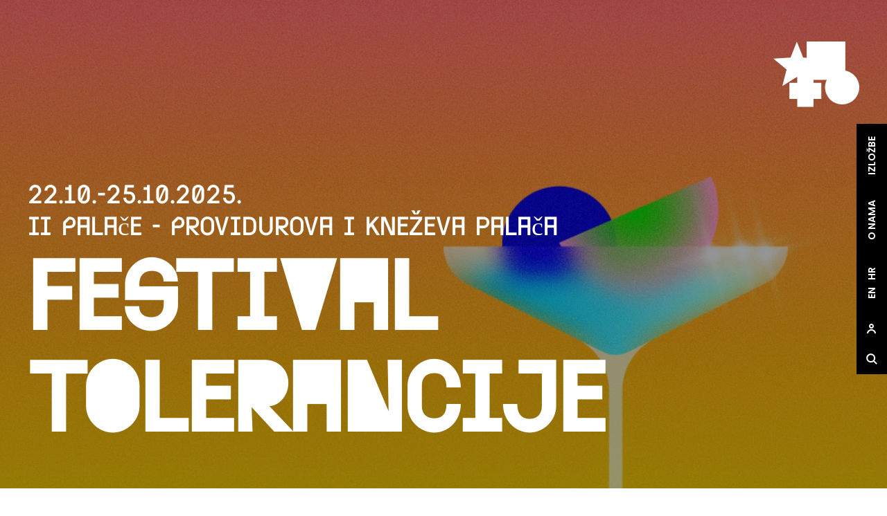

--- FILE ---
content_type: text/html; charset=UTF-8
request_url: http://www.festivaloftolerance.com/festival-tolerancije
body_size: 13757
content:
<!doctype html>
<html lang="hr">
    <head>
        <meta charset="utf-8">
        <meta http-equiv="X-UA-Compatible" content="IE=edge">
        <meta name="viewport" content="width=device-width, initial-scale=1">

        <meta name="title" content="">
        <meta name="description" content="">

                    
        
        <title>Festival tolerancije</title>
        <link rel="stylesheet" href="/css/tailwind.css?id=f4b2dee18fe5ff4c54c0?fd9ad0b55d03fc67b2b01ecc2e926678">
        <link rel="stylesheet" href="/css/site.css?id=5c06dcc929772575f2d1?64fc6a1697d5cbe1802ee1a4d18cc0e3">

        <link rel="preconnect" href="https://fonts.googleapis.com">

        <link rel="preload" href="/fonts/Oddee-No1.woff?0655ca191335618ffd4d5aabf39e8ac9" as="font" type="font/woff" crossorigin>
        <link rel="preload" href="/fonts/Oddee-No2.woff?b9e9aa0fdb130212efa63054c997b1d1" as="font" type="font/woff" crossorigin>
        <link rel="preload" href="/fonts/Oddee-No3.woff?fd20c5e94fdcf82a0543d819cd5cb5fd" as="font" type="font/woff" crossorigin>

        <link rel="canonical" href="https://festivaloftolerance.com/festival-tolerancije" /> 

        

    </head>
    <body class="font-Poppins leading-normal festival-tolerancije festival">

        

        <header class="w-full fixed z-200 ">
    <div class="container mx-auto">
        <div class="logo flex content-center justify-end">
            <a href="/" aria-label="site.logo">
                <svg width="124" height="95" viewBox="0 0 124 95" fill="none" xmlns="http://www.w3.org/2000/svg">
                    <path class="square" d="M103.87 0H48.103V55.6057H103.87V0Z" fill="black"/>
                    <path class="circle" d="M99.2936 91.0009C112.935 91.0009 123.994 79.9754 123.994 66.3745C123.994 52.7735 112.935 41.748 99.2936 41.748C85.6518 41.748 74.5933 52.7735 74.5933 66.3745C74.5933 79.9754 85.6518 91.0009 99.2936 91.0009Z" fill="black"/>
                    <path class="cross" d="M69.2321 59.7297H57.9275V48.459H34.4818V59.7297H23.1772V83.1052H34.4818V94.376H57.9275V83.1052H69.2321V59.7297Z" fill="black"/>
                    <path class="star" d="M33.9015 0.257812L24.7496 23.2408L0 24.8168L19.0911 40.5946L12.9468 64.5526L33.9015 51.3257L54.8501 64.5526L48.7119 40.5946L67.803 24.8168L43.0534 23.2408L33.9015 0.257812Z" fill="black"/>
                    <path class="line" d="" />
                </svg>
            </a>
        </div>
    </div>
</header>


        <main class="" id="app">
            <header class="page w-full relative flex flex-col content-end justify-end">
    <picture class="background absolute h-full w-full">
        <source srcset="/img/asset/YXNzZXRzL0ZvVC0tLVdlYi0tLVBhbm9yYW1hLTEyMDB4NTAwLS0tRmlsbS1Qcm9ncmFtLTE3NTgwOTcyOTQucG5n?w=1920&fm=webp&s=13b96625b2a5fc907afce6f74fcb0f4e" type="image/webp">
        <source srcset="/img/asset/YXNzZXRzL0ZvVC0tLVdlYi0tLVBhbm9yYW1hLTEyMDB4NTAwLS0tRmlsbS1Qcm9ncmFtLTE3NTgwOTcyOTQucG5n?w=1920&s=96e838792c6a24d5bc1f89a01a72d8b6" type="image/jpeg">
        <img class="w-full h-full object-cover object-center" src="/img/asset/YXNzZXRzL0ZvVC0tLVdlYi0tLVBhbm9yYW1hLTEyMDB4NTAwLS0tRmlsbS1Qcm9ncmFtLTE3NTgwOTcyOTQucG5n?w=1920&s=96e838792c6a24d5bc1f89a01a72d8b6" alt="Festival tolerancije">
    </picture>

    <div class="container mx-auto py-16">
        <div class="row">
            <div class="lg:col-9 xs:col-12">
                                <div class="data">22.10.-25.10.2025.</div>
                                <div class="location">II Palače - Providurova i Kneževa palača</div>
                <h1 class="title font-OddeeNo2 xl:text-7xl md:text-5xl xs:text-4xl">Festival tolerancije</h1>
            </div>
        </div>
    </div>
</header>
    <section class="component text-in-center flex content-center justify-center no-icon">
    <div class="container">
        <div class="row">
            <div class="col-3 offset-2">
                <div class="background absolute st1">
                    <svg width="142" height="142" viewBox="0 0 142 142" fill="none" xmlns="http://www.w3.org/2000/svg">
                        <rect width="142" height="142" fill="#009FE3"/>
                    </svg>
                </div>
            </div>

            <div class="text md:col-8 md:offset-2 xs:col-12 xs:offset-0 mx-auto">
                <h3><a href="/assets/FoT---Raspored.pdf">Raspored programa</a><img src="/assets/space.png" alt=""><img src="/assets/space.png" alt=""><a href="/assets/FoT---Publication---2025_ok.pdf">Programski vodič</a><img src="/assets/space.png" alt=""></h3><p></p><h3>Festival tolerancije već gotovo dva desetljeća donosi publici nezaboravne filmove, razgovore i umjetničke programe koji otvaraju oči i srca. U 2025. godini Festival svoju 19. ediciju smješta u Zadar – grad bogate povijesti, slojevitih kultura i snažnog kreativnog pulsa. Zadar je mjesto gdje se susreću more i povijest, tradicija i suvremenost, lokalno i globalno, a upravo je to ono što Festival u partnerstvu s Kino Zonom Zadar želi učiniti kroz svoj program.</h3><p></p><h3>Ove jeseni Zadar postaje mjesto gdje film nije samo projekcija, nego poziv na dijalog, prostor za učenje i prilika za povezivanje generacija. Besplatno, dostupno i otvoreno svima, od djece do studenata i odraslih. Naš koktel priča, razgovora i umjetnosti upravo ovdje pronalazi svoju puninu.</h3><p></p><h3>Dobro došli u Zadar, grad koji postaje domaćin Festivala što pokreće i filmova koji povezuju.</h3>
            </div>

            <div class="col-5 offset-2">
                <div class="background absolute bottom-0 nd2">
                    <svg width="535" height="389" viewBox="0 0 535 389" fill="none" xmlns="http://www.w3.org/2000/svg">
                        <path d="M535 167.824H312V388.179H535V167.824Z" fill="#009FE3"/>
                        <circle cx="178" cy="178" r="178" fill="#009FE3"/>
                    </svg>
                </div>
            </div>
        </div>
    </div>
</section>
    <section class="component cards">
    <div class="container">
        <div class="row">
                                                                        <a class="component card card_single col-12" href="/program/filmski-program-zadar">
    <div class="row no-gutters">
        <div class="col-8 bg-cover bg-center min-w-full lg:min-w-0">
            <picture class="h-full w-full">
                <source srcset="/img/asset/YXNzZXRzL0ZvVC0tLVdlYi0tLVBhbm9yYW1hLTEyMDB4NTAwLS0tRmlsbS1Qcm9ncmFtLTE3NTgwOTYyNDcucG5n?w=813&fm=webp&s=38e1d560547bacfb47700933d81b8be6" type="image/webp">
                <source srcset="/img/asset/YXNzZXRzL0ZvVC0tLVdlYi0tLVBhbm9yYW1hLTEyMDB4NTAwLS0tRmlsbS1Qcm9ncmFtLTE3NTgwOTYyNDcucG5n?w=813&s=4092ea6e7aca7a4320f381f8f20eddb4" type="image/jpeg">
                <img class="w-full h-full object-cover object-center xs:static lg:absolute" src="/img/asset/YXNzZXRzL0ZvVC0tLVdlYi0tLVBhbm9yYW1hLTEyMDB4NTAwLS0tRmlsbS1Qcm9ncmFtLTE3NTgwOTYyNDcucG5n?w=813&s=4092ea6e7aca7a4320f381f8f20eddb4" alt="" alt="Filmski program">
            </picture>
        </div>
        <div class="col blackbox">
            <div class="bg-black text-white flex flex-col content-between justify-between items-">
                <div class="bubble">
                    <h2 class="text-white">Filmski program</h2>
                    <div class="content">
                                                    Spektar / Ugriz stvarnosti / Samo kratko / Mali koraci
                                            </div>
                </div>

                <div>
                    <div class="cta">
                        POGLEDAJ FILMSKI PROGRAM
                    </div>
                </div>
            </div>
        </div>
    </div>
</a>

                                                                                                            <a class="component card card_single col-12" href="/program/pop-up-zagreb-i-karlovac">
    <div class="row no-gutters">
        <div class="col blackbox">
            <div class="bg-black text-white lg:flex flex-col content-between justify-between items">
                <div class="bubble">
                    <h2 class="text-white">Pop-up Zagreb i Karlovac</h2>
                    <div class="content">
                                                    Posebno pop-up izdanje – Best of the Best donosi izbor najistaknutijih filmova s ovogodišnjeg festivala održanog u Zadru u Dokukino KIC i Kino Edison.
                                            </div>
                </div>

                <div>
                    <div class="cta">
                        
                    </div>
                </div>
            </div>
        </div>
        <div class="col-8 bg-cover bg-center min-w-full lg:min-w-0">
            <picture class="h-full w-full">
                <source srcset="/img/asset/YXNzZXRzL0ZvVC0tLVdlYi0tLUhlYWRlci0yMDQ4eDExMTcucG5n?w=813&fm=webp&s=9cb8a169fb66e4d8c411a9df406be72d" type="image/webp">
                <source srcset="/img/asset/YXNzZXRzL0ZvVC0tLVdlYi0tLUhlYWRlci0yMDQ4eDExMTcucG5n?w=813&s=736cf3d0b1fd8c69ff16f9f5bcddf383" type="image/jpeg">
                <img class="w-full h-full object-cover object-center xs:static lg:absolute" src="/img/asset/YXNzZXRzL0ZvVC0tLVdlYi0tLUhlYWRlci0yMDQ4eDExMTcucG5n?w=813&s=736cf3d0b1fd8c69ff16f9f5bcddf383" alt="" alt="Pop-up Zagreb i Karlovac">
            </picture>
        </div>
    </div>
</a>

                                                                                    

<a class="component card card_grid xs:col-12 lg:col-3" href="/program/diskusije-tolerance-talk-zadar">
    <div class="flex flex-col h-full">
        <div class="bg-cover bg-center overflow-hidden flex-shrink-0">
            <div class="relative w-full h-full hover-scale">
                                <picture class="h-full w-full">
                    <source srcset="/img/asset/YXNzZXRzL0ZvVC0tLVdlYi0tLVNxdWFyZS02MDB4NjAwLS0tVG9sZXJhbmNlLVRhbGsucG5n?h=387&w=387&fm=webp&s=03b97d7fc99bbcad448ae5e925095596" type="image/webp">
                    <source srcset="/img/asset/YXNzZXRzL0ZvVC0tLVdlYi0tLVNxdWFyZS02MDB4NjAwLS0tVG9sZXJhbmNlLVRhbGsucG5n?h=387&w=387&s=71bb3d27f22047c91e9bfb7471a0c8ec" type="image/jpeg">
                    <img class="w-full h-full object-cover object-center absolute" src="/img/asset/YXNzZXRzL0ZvVC0tLVdlYi0tLVNxdWFyZS02MDB4NjAwLS0tVG9sZXJhbmNlLVRhbGsucG5n?h=387&w=387&s=71bb3d27f22047c91e9bfb7471a0c8ec" alt="" alt="">
                </picture>
                            </div>
        </div>
        <div class="bg-black text-white flex flex-col content-between justify-between h-full">
            <div class="bubble">
                <h2 class="text-white">Tolerance Talk rasprave</h2>
                <div class="content">
                                        Festival tolerancije i ove godine donosi niz diskusija vezanih uz filmove koji će se prikazati u festivalskim programskim sekcijama.
                                    </div>
            </div>

            <div>
                <div class="cta">
                    SAZNAJ VIŠE
                </div>
            </div>
        </div>
    </div>
</a>

                                                                

<a class="component card card_grid xs:col-12 lg:col-3" href="/program/edukativni-program-zadar">
    <div class="flex flex-col h-full">
        <div class="bg-cover bg-center overflow-hidden flex-shrink-0">
            <div class="relative w-full h-full hover-scale">
                                <picture class="h-full w-full">
                    <source srcset="/img/asset/YXNzZXRzL0ZvVC0tLVdlYi0tLVNxdWFyZS02MDB4NjAwLS0tRWR1Y2F0aW9uYWwtUHJvZ3JhbS5wbmc=?h=387&w=387&fm=webp&s=5e394c1c6d5f689ae42a4ee253434d5d" type="image/webp">
                    <source srcset="/img/asset/YXNzZXRzL0ZvVC0tLVdlYi0tLVNxdWFyZS02MDB4NjAwLS0tRWR1Y2F0aW9uYWwtUHJvZ3JhbS5wbmc=?h=387&w=387&s=c6a00cdbb719b5fad0deb95b92c9fd19" type="image/jpeg">
                    <img class="w-full h-full object-cover object-center absolute" src="/img/asset/YXNzZXRzL0ZvVC0tLVdlYi0tLVNxdWFyZS02MDB4NjAwLS0tRWR1Y2F0aW9uYWwtUHJvZ3JhbS5wbmc=?h=387&w=387&s=c6a00cdbb719b5fad0deb95b92c9fd19" alt="" alt="">
                </picture>
                            </div>
        </div>
        <div class="bg-black text-white flex flex-col content-between justify-between h-full">
            <div class="bubble">
                <h2 class="text-white">Edukativni program</h2>
                <div class="content">
                                        Pomoću lekcija iz povijesti učimo o sadašnjosti, a diskusijama i razmjenom mišljenja mladi shvaćaju da su prihvaćanje različitosti i poštivanje drugačijega ispravan način života u suvremenom svijetu.
                                    </div>
            </div>

            <div>
                <div class="cta">
                    EDUKATIVNI PROGRAM
                </div>
            </div>
        </div>
    </div>
</a>

                                                                

<a class="component card card_grid xs:col-12 lg:col-3" href="/program/glazbeni-program-zadar">
    <div class="flex flex-col h-full">
        <div class="bg-cover bg-center overflow-hidden flex-shrink-0">
            <div class="relative w-full h-full hover-scale">
                                <picture class="h-full w-full">
                    <source srcset="/img/asset/YXNzZXRzL0ZvVC0tLVdlYi0tLVNxdWFyZS02MDB4NjAwLS0tRmVzdGl2YWwtTWFya2V0LnBuZw==?h=387&w=387&fm=webp&s=6d33ef44aa237fd631aa195ee580889e" type="image/webp">
                    <source srcset="/img/asset/YXNzZXRzL0ZvVC0tLVdlYi0tLVNxdWFyZS02MDB4NjAwLS0tRmVzdGl2YWwtTWFya2V0LnBuZw==?h=387&w=387&s=7b81b5b2e4897c74ca07ccab415e5447" type="image/jpeg">
                    <img class="w-full h-full object-cover object-center absolute" src="/img/asset/YXNzZXRzL0ZvVC0tLVdlYi0tLVNxdWFyZS02MDB4NjAwLS0tRmVzdGl2YWwtTWFya2V0LnBuZw==?h=387&w=387&s=7b81b5b2e4897c74ca07ccab415e5447" alt="" alt="">
                </picture>
                            </div>
        </div>
        <div class="bg-black text-white flex flex-col content-between justify-between h-full">
            <div class="bubble">
                <h2 class="text-white">Glazbeni program</h2>
                <div class="content">
                                        Festival tolerancije održava tradiciju spajanja ljudi putem filmova, predavanja, izložbi, kao i kroz dobru glazbu.
                                    </div>
            </div>

            <div>
                <div class="cta">
                    SAZNAJ VIŠE
                </div>
            </div>
        </div>
    </div>
</a>

                                                                

<a class="component card card_grid xs:col-12 lg:col-3" href="/program/sound-of-diversity">
    <div class="flex flex-col h-full">
        <div class="bg-cover bg-center overflow-hidden flex-shrink-0">
            <div class="relative w-full h-full hover-scale">
                                <picture class="h-full w-full">
                    <source srcset="/img/asset/YXNzZXRzLzYtKDIpLnBuZw==?h=387&w=387&fm=webp&s=84f20cfab33980d64125687328882410" type="image/webp">
                    <source srcset="/img/asset/YXNzZXRzLzYtKDIpLnBuZw==?h=387&w=387&s=893a144e45a53350430c7d77ed98b1c1" type="image/jpeg">
                    <img class="w-full h-full object-cover object-center absolute" src="/img/asset/YXNzZXRzLzYtKDIpLnBuZw==?h=387&w=387&s=893a144e45a53350430c7d77ed98b1c1" alt="" alt="">
                </picture>
                            </div>
        </div>
        <div class="bg-black text-white flex flex-col content-between justify-between h-full">
            <div class="bubble">
                <h2 class="text-white">Sound of Diversity</h2>
                <div class="content">
                                        Sound of Diversity je velika mreža gradova koja ima za cilj ojačati ulogu lokalnih vlasti u području promicanja različitosti, borbe protiv diskriminacije i uključivanja manjina.
                                    </div>
            </div>

            <div>
                <div class="cta">
                    
                </div>
            </div>
        </div>
    </div>
</a>

                            
        </div>
    </div>
</section>
<section class="component image-grid-slider" id="parnters">
    <div class="container">
        <div class="row">
            <div class="col-8">
                <h2 class="h1 big font-OddeeNo2">
                    partneri, prijatelji i pokrovitelji
                </h2>
            </div>
        </div>
                <slider json='[{"partners":[{"amp_url":null,"api_url":null,"blueprint":{},"collection":{},"content":null,"date":"2025-09-15T07:54:54.000000Z","edit_url":"http:\/\/www.festivaloftolerance.com\/cp\/collections\/partners\/entries\/14f79cac-c337-4cb1-abd2-b68745a2b750","id":"14f79cac-c337-4cb1-abd2-b68745a2b750","is_entry":true,"last_modified":"2025-09-15T07:54:54.000000Z","locale":"default_2025","logo":{"focus":"50-50-2","id":"assets::1.-Logo-JFF-organizator.png","title":"1.-Logo-JFF-organizator.png","path":"1.-Logo-JFF-organizator.png","filename":"1.-Logo-JFF-organizator","basename":"1.-Logo-JFF-organizator.png","extension":"png","is_asset":true,"is_audio":false,"is_previewable":false,"is_image":true,"is_video":false,"blueprint":{},"edit_url":"http:\/\/www.festivaloftolerance.com\/cp\/assets\/browse\/assets\/1.-Logo-JFF-organizator.png\/edit","container":{},"folder":"\/","url":"\/assets\/1.-Logo-JFF-organizator.png","permalink":"http:\/\/www.festivaloftolerance.com\/assets\/1.-Logo-JFF-organizator.png","api_url":null,"size":"62.16 KB","size_bytes":63648,"size_kilobytes":62.16,"size_megabytes":0.06,"size_gigabytes":0,"size_b":63648,"size_kb":62.16,"size_mb":0.06,"size_gb":0,"last_modified":"2025-09-15T07:53:28.000000Z","last_modified_timestamp":1757922808,"last_modified_instance":"2025-09-15T07:53:28.000000Z","focus_css":"50% 50%","height":945,"width":1180,"orientation":"landscape","ratio":1.2486772486772486,"mime_type":"image\/png"},"mount":null,"order":null,"permalink":"http:\/\/www.festivaloftolerance.com\/partner\/jff-zagreb","private":false,"published":true,"slug":"jff-zagreb","status":"published","title":"JFF Zagreb","updated_at":"2025-09-15T07:54:54.000000Z","updated_by":{},"uri":"\/partner\/jff-zagreb","url":"\/partner\/jff-zagreb"},{"amp_url":null,"api_url":null,"blueprint":{},"collection":{},"content":null,"date":"2024-09-13T13:12:34.000000Z","edit_url":"http:\/\/www.festivaloftolerance.com\/cp\/collections\/partners\/entries\/6b8b5ff7-0af5-48da-92bc-b0913511a0a2","id":"6b8b5ff7-0af5-48da-92bc-b0913511a0a2","is_entry":true,"last_modified":"2024-09-13T13:12:34.000000Z","locale":"default_2025","logo":{"id":"assets::CNK-Zadar_tekst.png","title":"CNK-Zadar_tekst.png","path":"CNK-Zadar_tekst.png","filename":"CNK-Zadar_tekst","basename":"CNK-Zadar_tekst.png","extension":"png","is_asset":true,"is_audio":false,"is_previewable":false,"is_image":true,"is_video":false,"blueprint":{},"edit_url":"http:\/\/www.festivaloftolerance.com\/cp\/assets\/browse\/assets\/CNK-Zadar_tekst.png\/edit","container":{},"folder":"\/","url":"\/assets\/CNK-Zadar_tekst.png","permalink":"http:\/\/www.festivaloftolerance.com\/assets\/CNK-Zadar_tekst.png","api_url":null,"size":"34.14 KB","size_bytes":34961,"size_kilobytes":34.14,"size_megabytes":0.03,"size_gigabytes":0,"size_b":34961,"size_kb":34.14,"size_mb":0.03,"size_gb":0,"last_modified":"2024-09-13T13:12:32.000000Z","last_modified_timestamp":1726233152,"last_modified_instance":"2024-09-13T13:12:32.000000Z","focus":"50-50-1","focus_css":"50% 50%","height":457,"width":850,"orientation":"landscape","ratio":1.859956236323851,"mime_type":"image\/png"},"mount":null,"order":null,"permalink":"http:\/\/www.festivaloftolerance.com\/partner\/cnk-zadar","private":false,"published":true,"slug":"cnk-zadar","status":"published","title":"CNK Zadar","updated_at":"2024-09-13T13:12:34.000000Z","updated_by":{},"uri":"\/partner\/cnk-zadar","url":"\/partner\/cnk-zadar"},{"amp_url":null,"api_url":null,"blueprint":{},"collection":{},"content":null,"date":"2025-09-10T12:56:55.000000Z","edit_url":"http:\/\/www.festivaloftolerance.com\/cp\/collections\/partners\/entries\/e7575b6e-02a3-4cad-bf72-377dd07c7bee","id":"e7575b6e-02a3-4cad-bf72-377dd07c7bee","is_entry":true,"last_modified":"2025-09-10T12:56:55.000000Z","locale":"default_2025","logo":{"id":"assets::EN_Co-fundedbytheEU_RGB_POS.png","title":"EN_Co-fundedbytheEU_RGB_POS.png","path":"EN_Co-fundedbytheEU_RGB_POS.png","filename":"EN_Co-fundedbytheEU_RGB_POS","basename":"EN_Co-fundedbytheEU_RGB_POS.png","extension":"png","is_asset":true,"is_audio":false,"is_previewable":false,"is_image":true,"is_video":false,"blueprint":{},"edit_url":"http:\/\/www.festivaloftolerance.com\/cp\/assets\/browse\/assets\/EN_Co-fundedbytheEU_RGB_POS.png\/edit","container":{},"folder":"\/","url":"\/assets\/EN_Co-fundedbytheEU_RGB_POS.png","permalink":"http:\/\/www.festivaloftolerance.com\/assets\/EN_Co-fundedbytheEU_RGB_POS.png","api_url":null,"size":"67.90 KB","size_bytes":69534,"size_kilobytes":67.9,"size_megabytes":0.07,"size_gigabytes":0,"size_b":69534,"size_kb":67.9,"size_mb":0.07,"size_gb":0,"last_modified":"2025-09-10T12:56:52.000000Z","last_modified_timestamp":1757509012,"last_modified_instance":"2025-09-10T12:56:52.000000Z","focus":"50-50-1","focus_css":"50% 50%","height":919,"width":4119,"orientation":"landscape","ratio":4.482045701849837,"mime_type":"image\/png"},"mount":null,"order":null,"permalink":"http:\/\/www.festivaloftolerance.com\/partner\/co-funded-by-eu","private":false,"published":true,"slug":"co-funded-by-eu","status":"published","title":"Co-funded by EU","updated_at":"2025-09-10T12:56:55.000000Z","updated_by":{},"uri":"\/partner\/co-funded-by-eu","url":"\/partner\/co-funded-by-eu"},{"amp_url":null,"api_url":null,"blueprint":{},"collection":{},"content":null,"date":"2025-09-10T12:57:11.000000Z","edit_url":"http:\/\/www.festivaloftolerance.com\/cp\/collections\/partners\/entries\/4e551c9f-f7c7-4706-b6a5-2302728f688c","id":"4e551c9f-f7c7-4706-b6a5-2302728f688c","is_entry":true,"last_modified":"2025-09-10T12:57:11.000000Z","locale":"default_2025","logo":{"id":"assets::sound-of-diversity_logo_full-color_white-background.jpg","title":"sound-of-diversity_logo_full-color_white-background.jpg","path":"sound-of-diversity_logo_full-color_white-background.jpg","filename":"sound-of-diversity_logo_full-color_white-background","basename":"sound-of-diversity_logo_full-color_white-background.jpg","extension":"jpg","is_asset":true,"is_audio":false,"is_previewable":false,"is_image":true,"is_video":false,"blueprint":{},"edit_url":"http:\/\/www.festivaloftolerance.com\/cp\/assets\/browse\/assets\/sound-of-diversity_logo_full-color_white-background.jpg\/edit","container":{},"folder":"\/","url":"\/assets\/sound-of-diversity_logo_full-color_white-background.jpg","permalink":"http:\/\/www.festivaloftolerance.com\/assets\/sound-of-diversity_logo_full-color_white-background.jpg","api_url":null,"size":"1.90 MB","size_bytes":1991948,"size_kilobytes":1,"size_megabytes":1.9,"size_gigabytes":0,"size_b":1991948,"size_kb":1,"size_mb":1.9,"size_gb":0,"last_modified":"2025-09-10T12:57:07.000000Z","last_modified_timestamp":1757509027,"last_modified_instance":"2025-09-10T12:57:07.000000Z","focus":"50-50-1","focus_css":"50% 50%","height":3780,"width":4725,"orientation":"landscape","ratio":1.25,"mime_type":"image\/jpeg"},"mount":null,"order":null,"permalink":"http:\/\/www.festivaloftolerance.com\/partner\/sod","private":false,"published":true,"slug":"sod","status":"published","title":"SoD","updated_at":"2025-09-10T12:57:11.000000Z","updated_by":{},"uri":"\/partner\/sod","url":"\/partner\/sod"},{"amp_url":null,"api_url":null,"blueprint":{},"collection":{},"content":null,"date":"2024-09-13T13:16:38.000000Z","edit_url":"http:\/\/www.festivaloftolerance.com\/cp\/collections\/partners\/entries\/1caeef43-8277-45af-bdcb-7578fb0ef67f","id":"1caeef43-8277-45af-bdcb-7578fb0ef67f","is_entry":true,"last_modified":"2024-09-13T13:16:38.000000Z","locale":"default_2025","logo":{"id":"assets::Grad-Zadar_tekst.png","title":"Grad-Zadar_tekst.png","path":"Grad-Zadar_tekst.png","filename":"Grad-Zadar_tekst","basename":"Grad-Zadar_tekst.png","extension":"png","is_asset":true,"is_audio":false,"is_previewable":false,"is_image":true,"is_video":false,"blueprint":{},"edit_url":"http:\/\/www.festivaloftolerance.com\/cp\/assets\/browse\/assets\/Grad-Zadar_tekst.png\/edit","container":{},"folder":"\/","url":"\/assets\/Grad-Zadar_tekst.png","permalink":"http:\/\/www.festivaloftolerance.com\/assets\/Grad-Zadar_tekst.png","api_url":null,"size":"76.12 KB","size_bytes":77945,"size_kilobytes":76.12,"size_megabytes":0.07,"size_gigabytes":0,"size_b":77945,"size_kb":76.12,"size_mb":0.07,"size_gb":0,"last_modified":"2024-09-13T13:16:34.000000Z","last_modified_timestamp":1726233394,"last_modified_instance":"2024-09-13T13:16:34.000000Z","focus":"50-50-1","focus_css":"50% 50%","height":457,"width":850,"orientation":"landscape","ratio":1.859956236323851,"mime_type":"image\/png"},"mount":null,"order":null,"permalink":"http:\/\/www.festivaloftolerance.com\/partner\/grad-zadar-gp","private":false,"published":true,"slug":"grad-zadar-gp","status":"published","title":"Grad Zadar GP","updated_at":"2024-09-13T13:16:38.000000Z","updated_by":{},"uri":"\/partner\/grad-zadar-gp","url":"\/partner\/grad-zadar-gp"},{"amp_url":null,"api_url":null,"blueprint":{},"collection":{},"content":null,"date":"2023-07-10T15:06:14.000000Z","edit_url":"http:\/\/www.festivaloftolerance.com\/cp\/collections\/partners\/entries\/69b4fc7e-7128-46a0-935b-3e77090e6e63","id":"69b4fc7e-7128-46a0-935b-3e77090e6e63","is_entry":true,"last_modified":"2023-07-10T15:06:14.000000Z","locale":"default_2025","logo":{"id":"assets::logotipovi\/2022\/ZAGREB.png","title":"ZAGREB.png","path":"logotipovi\/2022\/ZAGREB.png","filename":"ZAGREB","basename":"ZAGREB.png","extension":"png","is_asset":true,"is_audio":false,"is_previewable":false,"is_image":true,"is_video":false,"blueprint":{},"edit_url":"http:\/\/www.festivaloftolerance.com\/cp\/assets\/browse\/assets\/logotipovi\/2022\/ZAGREB.png\/edit","container":{},"folder":"logotipovi\/2022","url":"\/assets\/logotipovi\/2022\/ZAGREB.png","permalink":"http:\/\/www.festivaloftolerance.com\/assets\/logotipovi\/2022\/ZAGREB.png","api_url":null,"size":"64.54 KB","size_bytes":66089,"size_kilobytes":64.54,"size_megabytes":0.06,"size_gigabytes":0,"size_b":66089,"size_kb":64.54,"size_mb":0.06,"size_gb":0,"last_modified":"2022-05-31T00:16:30.000000Z","last_modified_timestamp":1653956190,"last_modified_instance":"2022-05-31T00:16:30.000000Z","focus":"50-50-1","focus_css":"50% 50%","height":477,"width":1192,"orientation":"landscape","ratio":2.49895178197065,"mime_type":"image\/png"},"mount":null,"order":null,"permalink":"http:\/\/www.festivaloftolerance.com\/partner\/grad-zagreb-novo","private":false,"published":true,"slug":"grad-zagreb-novo","status":"published","title":"Grad Zagreb Novo","updated_at":"2023-07-10T15:06:14.000000Z","updated_by":{},"uri":"\/partner\/grad-zagreb-novo","url":"\/partner\/grad-zagreb-novo"},{"amp_url":null,"api_url":null,"blueprint":{},"collection":{},"content":null,"date":"2023-07-10T15:09:40.000000Z","edit_url":"http:\/\/www.festivaloftolerance.com\/cp\/collections\/partners\/entries\/043c0176-1ed3-49b6-b23a-efc4f7c3a2e6","id":"043c0176-1ed3-49b6-b23a-efc4f7c3a2e6","is_entry":true,"last_modified":"2023-07-10T15:09:40.000000Z","locale":"default_2025","logo":{"id":"assets::logotipovi\/2022\/min_kult.png","title":"min_kult.png","path":"logotipovi\/2022\/min_kult.png","filename":"min_kult","basename":"min_kult.png","extension":"png","is_asset":true,"is_audio":false,"is_previewable":false,"is_image":true,"is_video":false,"blueprint":{},"edit_url":"http:\/\/www.festivaloftolerance.com\/cp\/assets\/browse\/assets\/logotipovi\/2022\/min_kult.png\/edit","container":{},"folder":"logotipovi\/2022","url":"\/assets\/logotipovi\/2022\/min_kult.png","permalink":"http:\/\/www.festivaloftolerance.com\/assets\/logotipovi\/2022\/min_kult.png","api_url":null,"size":"81.54 KB","size_bytes":83499,"size_kilobytes":81.54,"size_megabytes":0.08,"size_gigabytes":0,"size_b":83499,"size_kb":81.54,"size_mb":0.08,"size_gb":0,"last_modified":"2022-06-03T22:33:08.000000Z","last_modified_timestamp":1654295588,"last_modified_instance":"2022-06-03T22:33:08.000000Z","focus":"50-50-1","focus_css":"50% 50%","height":477,"width":1192,"orientation":"landscape","ratio":2.49895178197065,"mime_type":"image\/png"},"mount":null,"order":null,"permalink":"http:\/\/www.festivaloftolerance.com\/partner\/min_kult","private":false,"published":true,"slug":"min_kult","status":"published","title":"MIN_KULT","updated_at":"2023-07-10T15:09:40.000000Z","updated_by":{},"uri":"\/partner\/min_kult","url":"\/partner\/min_kult"},{"amp_url":null,"api_url":null,"blueprint":{},"collection":{},"content":null,"date":"2023-07-10T15:11:24.000000Z","edit_url":"http:\/\/www.festivaloftolerance.com\/cp\/collections\/partners\/entries\/f4ebc7f8-b0b9-4a1a-90b6-852b5fedfbb4","id":"f4ebc7f8-b0b9-4a1a-90b6-852b5fedfbb4","is_entry":true,"last_modified":"2023-07-10T15:11:24.000000Z","locale":"default_2025","logo":{"id":"assets::logotipovi\/2022\/UNHCR-visibility-horizontal-Blue-RGB-v2015-copy.png","title":"UNHCR-visibility-horizontal-Blue-RGB-v2015-copy.png","path":"logotipovi\/2022\/UNHCR-visibility-horizontal-Blue-RGB-v2015-copy.png","filename":"UNHCR-visibility-horizontal-Blue-RGB-v2015-copy","basename":"UNHCR-visibility-horizontal-Blue-RGB-v2015-copy.png","extension":"png","is_asset":true,"is_audio":false,"is_previewable":false,"is_image":true,"is_video":false,"blueprint":{},"edit_url":"http:\/\/www.festivaloftolerance.com\/cp\/assets\/browse\/assets\/logotipovi\/2022\/UNHCR-visibility-horizontal-Blue-RGB-v2015-copy.png\/edit","container":{},"folder":"logotipovi\/2022","url":"\/assets\/logotipovi\/2022\/UNHCR-visibility-horizontal-Blue-RGB-v2015-copy.png","permalink":"http:\/\/www.festivaloftolerance.com\/assets\/logotipovi\/2022\/UNHCR-visibility-horizontal-Blue-RGB-v2015-copy.png","api_url":null,"size":"137.30 KB","size_bytes":140597,"size_kilobytes":137.3,"size_megabytes":0.13,"size_gigabytes":0,"size_b":140597,"size_kb":137.3,"size_mb":0.13,"size_gb":0,"last_modified":"2022-05-31T00:16:29.000000Z","last_modified_timestamp":1653956189,"last_modified_instance":"2022-05-31T00:16:29.000000Z","focus":"50-50-1","focus_css":"50% 50%","height":477,"width":1192,"orientation":"landscape","ratio":2.49895178197065,"mime_type":"image\/png"},"mount":null,"order":null,"permalink":"http:\/\/www.festivaloftolerance.com\/partner\/unhcr-2022","private":false,"published":true,"slug":"unhcr-2022","status":"published","title":"unhcr","updated_at":"2023-07-10T15:11:24.000000Z","updated_by":{},"uri":"\/partner\/unhcr-2022","url":"\/partner\/unhcr-2022"}],"type":"partners_page"},{"partners":[{"amp_url":null,"api_url":null,"blueprint":{},"collection":{},"content":null,"date":"2024-09-11T11:51:37.000000Z","edit_url":"http:\/\/www.festivaloftolerance.com\/cp\/collections\/partners\/entries\/2199de06-9482-49cc-bfd6-4f23de10b01c","id":"2199de06-9482-49cc-bfd6-4f23de10b01c","is_entry":true,"last_modified":"2024-09-11T11:51:37.000000Z","locale":"default_2025","logo":{"id":"assets::FCDO_HR_ZAG_BK.png","title":"FCDO_HR_ZAG_BK.png","path":"FCDO_HR_ZAG_BK.png","filename":"FCDO_HR_ZAG_BK","basename":"FCDO_HR_ZAG_BK.png","extension":"png","is_asset":true,"is_audio":false,"is_previewable":false,"is_image":true,"is_video":false,"blueprint":{},"edit_url":"http:\/\/www.festivaloftolerance.com\/cp\/assets\/browse\/assets\/FCDO_HR_ZAG_BK.png\/edit","container":{},"folder":"\/","url":"\/assets\/FCDO_HR_ZAG_BK.png","permalink":"http:\/\/www.festivaloftolerance.com\/assets\/FCDO_HR_ZAG_BK.png","api_url":null,"size":"175.56 KB","size_bytes":179776,"size_kilobytes":175.56,"size_megabytes":0.17,"size_gigabytes":0,"size_b":179776,"size_kb":175.56,"size_mb":0.17,"size_gb":0,"last_modified":"2024-09-11T11:51:33.000000Z","last_modified_timestamp":1726055493,"last_modified_instance":"2024-09-11T11:51:33.000000Z","focus":"50-50-1","focus_css":"50% 50%","height":1718,"width":2181,"orientation":"landscape","ratio":1.269499417927823,"mime_type":"image\/png"},"mount":null,"order":null,"permalink":"http:\/\/www.festivaloftolerance.com\/partner\/british-embassy","private":false,"published":true,"slug":"british-embassy","status":"published","title":"British Embassy","updated_at":"2024-09-11T11:51:37.000000Z","updated_by":{},"uri":"\/partner\/british-embassy","url":"\/partner\/british-embassy"},{"amp_url":null,"api_url":null,"blueprint":{},"collection":{},"content":null,"date":"2025-10-10T10:23:32.000000Z","edit_url":"http:\/\/www.festivaloftolerance.com\/cp\/collections\/partners\/entries\/6c97a10d-3e51-4a45-bdd1-8ccdbe52cfc8","id":"6c97a10d-3e51-4a45-bdd1-8ccdbe52cfc8","is_entry":true,"last_modified":"2025-10-10T10:23:32.000000Z","locale":"default_2025","logo":{"id":"assets::Netherlands-Embassy-logo-(1)_page-0001.jpg","title":"Netherlands-Embassy-logo-(1)_page-0001.jpg","path":"Netherlands-Embassy-logo-(1)_page-0001.jpg","filename":"Netherlands-Embassy-logo-(1)_page-0001","basename":"Netherlands-Embassy-logo-(1)_page-0001.jpg","extension":"jpg","is_asset":true,"is_audio":false,"is_previewable":false,"is_image":true,"is_video":false,"blueprint":{},"edit_url":"http:\/\/www.festivaloftolerance.com\/cp\/assets\/browse\/assets\/Netherlands-Embassy-logo-%281%29_page-0001.jpg\/edit","container":{},"folder":"\/","url":"\/assets\/Netherlands-Embassy-logo-(1)_page-0001.jpg","permalink":"http:\/\/www.festivaloftolerance.com\/assets\/Netherlands-Embassy-logo-(1)_page-0001.jpg","api_url":null,"size":"120.79 KB","size_bytes":123689,"size_kilobytes":120.79,"size_megabytes":0.12,"size_gigabytes":0,"size_b":123689,"size_kb":120.79,"size_mb":0.12,"size_gb":0,"last_modified":"2025-10-10T10:23:30.000000Z","last_modified_timestamp":1760091810,"last_modified_instance":"2025-10-10T10:23:30.000000Z","focus":"50-50-1","focus_css":"50% 50%","height":1241,"width":1754,"orientation":"landscape","ratio":1.4133763094278808,"mime_type":"image\/jpeg"},"mount":null,"order":null,"permalink":"http:\/\/www.festivaloftolerance.com\/partner\/nizozemska-ambasada","private":false,"published":true,"slug":"nizozemska-ambasada","status":"published","title":"Nizozemska Ambasada","updated_at":"2025-10-10T10:23:32.000000Z","updated_by":{},"uri":"\/partner\/nizozemska-ambasada","url":"\/partner\/nizozemska-ambasada"},{"amp_url":null,"api_url":null,"blueprint":{},"collection":{},"content":null,"date":"2025-10-15T11:22:46.000000Z","edit_url":"http:\/\/www.festivaloftolerance.com\/cp\/collections\/partners\/entries\/93bc4d6a-f69c-40c7-ab58-4ae86ecc7edc","id":"93bc4d6a-f69c-40c7-ab58-4ae86ecc7edc","is_entry":true,"last_modified":"2025-10-15T11:22:46.000000Z","locale":"default_2025","logo":{"id":"assets::Logo-Embassy-Croatia---Even-Years---English-Right---P281C-(1)-(1).PNG","title":"Logo-Embassy-Croatia---Even-Years---English-Right---P281C-(1)-(1).PNG","path":"Logo-Embassy-Croatia---Even-Years---English-Right---P281C-(1)-(1).PNG","filename":"Logo-Embassy-Croatia---Even-Years---English-Right---P281C-(1)-(1)","basename":"Logo-Embassy-Croatia---Even-Years---English-Right---P281C-(1)-(1).PNG","extension":"PNG","is_asset":true,"is_audio":false,"is_previewable":false,"is_image":true,"is_video":false,"blueprint":{},"edit_url":"http:\/\/www.festivaloftolerance.com\/cp\/assets\/browse\/assets\/Logo-Embassy-Croatia---Even-Years---English-Right---P281C-%281%29-%281%29.PNG\/edit","container":{},"folder":"\/","url":"\/assets\/Logo-Embassy-Croatia---Even-Years---English-Right---P281C-(1)-(1).PNG","permalink":"http:\/\/www.festivaloftolerance.com\/assets\/Logo-Embassy-Croatia---Even-Years---English-Right---P281C-(1)-(1).PNG","api_url":null,"size":"80.58 KB","size_bytes":82512,"size_kilobytes":80.58,"size_megabytes":0.08,"size_gigabytes":0,"size_b":82512,"size_kb":80.58,"size_mb":0.08,"size_gb":0,"last_modified":"2025-10-15T11:22:42.000000Z","last_modified_timestamp":1760527362,"last_modified_instance":"2025-10-15T11:22:42.000000Z","focus":"50-50-1","focus_css":"50% 50%","height":565,"width":1415,"orientation":"landscape","ratio":2.504424778761062,"mime_type":"image\/png"},"mount":null,"order":null,"permalink":"http:\/\/www.festivaloftolerance.com\/partner\/belgijska-ambasada","private":false,"published":true,"slug":"belgijska-ambasada","status":"published","title":"Belgijska Ambasada","updated_at":"2025-10-15T11:22:46.000000Z","updated_by":{},"uri":"\/partner\/belgijska-ambasada","url":"\/partner\/belgijska-ambasada"},{"amp_url":null,"api_url":null,"collection":{},"content":null,"date":"2023-07-10T15:06:40.000000Z","edit_url":"http:\/\/www.festivaloftolerance.com\/cp\/collections\/partners\/entries\/e1a9a4b3-2017-47b1-b41e-e59020a5f634","id":"e1a9a4b3-2017-47b1-b41e-e59020a5f634","is_entry":true,"last_modified":"2023-07-10T15:06:40.000000Z","locale":"default_2025","logo":{"id":"assets::logotipovi\/HAVC.png","title":"HAVC.png","path":"logotipovi\/HAVC.png","filename":"HAVC","basename":"HAVC.png","extension":"png","is_asset":true,"is_audio":false,"is_previewable":false,"is_image":true,"is_video":false,"blueprint":{},"edit_url":"http:\/\/www.festivaloftolerance.com\/cp\/assets\/browse\/assets\/logotipovi\/HAVC.png\/edit","container":{},"folder":"logotipovi","url":"\/assets\/logotipovi\/HAVC.png","permalink":"http:\/\/www.festivaloftolerance.com\/assets\/logotipovi\/HAVC.png","api_url":null,"size":"77.62 KB","size_bytes":79480,"size_kilobytes":77.62,"size_megabytes":0.08,"size_gigabytes":0,"size_b":79480,"size_kb":77.62,"size_mb":0.08,"size_gb":0,"last_modified":"2021-06-10T07:05:42.000000Z","last_modified_timestamp":1623308742,"last_modified_instance":"2021-06-10T07:05:42.000000Z","focus":"50-50-1","focus_css":"50% 50%","height":671,"width":3684,"orientation":"landscape","ratio":5.490312965722802,"mime_type":"image\/png"},"mount":null,"order":null,"permalink":"http:\/\/www.festivaloftolerance.com\/partner\/havc","private":false,"published":true,"slug":"havc","status":"published","title":"HAVC","updated_at":"2023-07-10T15:06:40.000000Z","updated_by":{},"uri":"\/partner\/havc","url":"\/partner\/havc"},{"amp_url":null,"api_url":null,"blueprint":{},"collection":{},"content":null,"date":"2024-09-13T13:36:08.000000Z","edit_url":"http:\/\/www.festivaloftolerance.com\/cp\/collections\/partners\/entries\/20cea299-7b2d-48a0-b9dd-a2f0e5b74ee1","id":"20cea299-7b2d-48a0-b9dd-a2f0e5b74ee1","is_entry":true,"last_modified":"2024-09-13T13:36:08.000000Z","locale":"default_2025","logo":{"id":"assets::Ured-za-udruge_mali-(1).png","title":"Ured-za-udruge_mali-(1).png","path":"Ured-za-udruge_mali-(1).png","filename":"Ured-za-udruge_mali-(1)","basename":"Ured-za-udruge_mali-(1).png","extension":"png","is_asset":true,"is_audio":false,"is_previewable":false,"is_image":true,"is_video":false,"blueprint":{},"edit_url":"http:\/\/www.festivaloftolerance.com\/cp\/assets\/browse\/assets\/Ured-za-udruge_mali-%281%29.png\/edit","container":{},"folder":"\/","url":"\/assets\/Ured-za-udruge_mali-(1).png","permalink":"http:\/\/www.festivaloftolerance.com\/assets\/Ured-za-udruge_mali-(1).png","api_url":null,"size":"76.20 KB","size_bytes":78027,"size_kilobytes":76.2,"size_megabytes":0.07,"size_gigabytes":0,"size_b":78027,"size_kb":76.2,"size_mb":0.07,"size_gb":0,"last_modified":"2024-09-13T13:36:05.000000Z","last_modified_timestamp":1726234565,"last_modified_instance":"2024-09-13T13:36:05.000000Z","focus":"50-50-1","focus_css":"50% 50%","height":610,"width":1654,"orientation":"landscape","ratio":2.7114754098360656,"mime_type":"image\/png"},"mount":null,"order":null,"permalink":"http:\/\/www.festivaloftolerance.com\/partner\/udruge","private":false,"published":true,"slug":"udruge","status":"published","title":"UDRUGE","updated_at":"2024-09-13T13:36:08.000000Z","updated_by":{},"uri":"\/partner\/udruge","url":"\/partner\/udruge"},{"amp_url":null,"api_url":null,"blueprint":{},"collection":{},"content":null,"date":"2023-07-10T15:10:12.000000Z","edit_url":"http:\/\/www.festivaloftolerance.com\/cp\/collections\/partners\/entries\/265a72c8-8f7d-490f-ad22-9337d7a75ee0","id":"265a72c8-8f7d-490f-ad22-9337d7a75ee0","is_entry":true,"last_modified":"2023-07-10T15:10:12.000000Z","locale":"default_2025","logo":{"id":"assets::unnamed-1675438826.jpeg","title":"unnamed-1675438826.jpeg","path":"unnamed-1675438826.jpeg","filename":"unnamed-1675438826","basename":"unnamed-1675438826.jpeg","extension":"jpeg","is_asset":true,"is_audio":false,"is_previewable":false,"is_image":true,"is_video":false,"blueprint":{},"edit_url":"http:\/\/www.festivaloftolerance.com\/cp\/assets\/browse\/assets\/unnamed-1675438826.jpeg\/edit","container":{},"folder":"\/","url":"\/assets\/unnamed-1675438826.jpeg","permalink":"http:\/\/www.festivaloftolerance.com\/assets\/unnamed-1675438826.jpeg","api_url":null,"size":"45.40 KB","size_bytes":46488,"size_kilobytes":45.4,"size_megabytes":0.04,"size_gigabytes":0,"size_b":46488,"size_kb":45.4,"size_mb":0.04,"size_gb":0,"last_modified":"2023-02-03T15:40:26.000000Z","last_modified_timestamp":1675438826,"last_modified_instance":"2023-02-03T15:40:26.000000Z","focus":"50-50-1","focus_css":"50% 50%","height":591,"width":481,"orientation":"portrait","ratio":0.8138747884940778,"mime_type":"image\/jpeg"},"mount":null,"order":null,"permalink":"http:\/\/www.festivaloftolerance.com\/partner\/nacionalna-zaklada-za-razvoj-civilnog-drustva","private":false,"published":true,"slug":"nacionalna-zaklada-za-razvoj-civilnog-drustva","status":"published","title":"Nacionalna zaklada za razvoj civilnog dru\u0161tva","updated_at":"2023-07-10T15:10:12.000000Z","updated_by":{},"uri":"\/partner\/nacionalna-zaklada-za-razvoj-civilnog-drustva","url":"\/partner\/nacionalna-zaklada-za-razvoj-civilnog-drustva"},{"amp_url":null,"api_url":null,"blueprint":{},"collection":{},"content":null,"date":"2025-09-10T12:33:29.000000Z","edit_url":"http:\/\/www.festivaloftolerance.com\/cp\/collections\/partners\/entries\/052934d4-fa6f-4e0c-a0c3-40fb892a215c","id":"052934d4-fa6f-4e0c-a0c3-40fb892a215c","is_entry":true,"last_modified":"2025-09-10T12:33:29.000000Z","locale":"default_2025","logo":{"id":"assets::zKn_b_w-1757507606.jpg","title":"zKn_b_w-1757507606.jpg","path":"zKn_b_w-1757507606.jpg","filename":"zKn_b_w-1757507606","basename":"zKn_b_w-1757507606.jpg","extension":"jpg","is_asset":true,"is_audio":false,"is_previewable":false,"is_image":true,"is_video":false,"blueprint":{},"edit_url":"http:\/\/www.festivaloftolerance.com\/cp\/assets\/browse\/assets\/zKn_b_w-1757507606.jpg\/edit","container":{},"folder":"\/","url":"\/assets\/zKn_b_w-1757507606.jpg","permalink":"http:\/\/www.festivaloftolerance.com\/assets\/zKn_b_w-1757507606.jpg","api_url":null,"size":"71.20 KB","size_bytes":72913,"size_kilobytes":71.2,"size_megabytes":0.07,"size_gigabytes":0,"size_b":72913,"size_kb":71.2,"size_mb":0.07,"size_gb":0,"last_modified":"2025-09-10T12:33:26.000000Z","last_modified_timestamp":1757507606,"last_modified_instance":"2025-09-10T12:33:26.000000Z","focus":"50-50-1","focus_css":"50% 50%","height":341,"width":768,"orientation":"landscape","ratio":2.2521994134897363,"mime_type":"image\/jpeg"},"mount":null,"order":null,"permalink":"http:\/\/www.festivaloftolerance.com\/partner\/kultura-nova","private":false,"published":true,"slug":"kultura-nova","status":"published","title":"Kultura Nova","updated_at":"2025-09-10T12:33:29.000000Z","updated_by":{},"uri":"\/partner\/kultura-nova","url":"\/partner\/kultura-nova"},{"amp_url":null,"api_url":null,"blueprint":{},"collection":{},"content":null,"date":"2024-09-16T08:17:55.000000Z","edit_url":"http:\/\/www.festivaloftolerance.com\/cp\/collections\/partners\/entries\/c8a53d75-5dca-406c-bee0-6be520027ced","id":"c8a53d75-5dca-406c-bee0-6be520027ced","is_entry":true,"last_modified":"2024-09-16T08:17:55.000000Z","locale":"default_2025","logo":{"id":"assets::grb_Zadrska-zupanija.png","title":"grb_Zadrska-zupanija.png","path":"grb_Zadrska-zupanija.png","filename":"grb_Zadrska-zupanija","basename":"grb_Zadrska-zupanija.png","extension":"png","is_asset":true,"is_audio":false,"is_previewable":false,"is_image":true,"is_video":false,"blueprint":{},"edit_url":"http:\/\/www.festivaloftolerance.com\/cp\/assets\/browse\/assets\/grb_Zadrska-zupanija.png\/edit","container":{},"folder":"\/","url":"\/assets\/grb_Zadrska-zupanija.png","permalink":"http:\/\/www.festivaloftolerance.com\/assets\/grb_Zadrska-zupanija.png","api_url":null,"size":"158.54 KB","size_bytes":162344,"size_kilobytes":158.54,"size_megabytes":0.15,"size_gigabytes":0,"size_b":162344,"size_kb":158.54,"size_mb":0.15,"size_gb":0,"last_modified":"2024-09-16T08:17:53.000000Z","last_modified_timestamp":1726474673,"last_modified_instance":"2024-09-16T08:17:53.000000Z","focus":"50-50-1","focus_css":"50% 50%","height":1149,"width":800,"orientation":"portrait","ratio":0.6962576153176675,"mime_type":"image\/png"},"mount":null,"order":null,"permalink":"http:\/\/www.festivaloftolerance.com\/partner\/zadarska-zupanija","private":false,"published":true,"slug":"zadarska-zupanija","status":"published","title":"Zadarska \u017dupanija","updated_at":"2024-09-16T08:17:55.000000Z","updated_by":{},"uri":"\/partner\/zadarska-zupanija","url":"\/partner\/zadarska-zupanija"}],"type":"partners_page"},{"partners":[{"amp_url":null,"api_url":null,"blueprint":{},"collection":{},"content":null,"date":"2024-09-16T08:17:38.000000Z","edit_url":"http:\/\/www.festivaloftolerance.com\/cp\/collections\/partners\/entries\/47b35ee3-22b8-4780-89ee-98790685a5db","id":"47b35ee3-22b8-4780-89ee-98790685a5db","is_entry":true,"last_modified":"2024-09-16T08:17:38.000000Z","locale":"default_2025","logo":{"id":"assets::TZ-Zadar_ZnakVektor-01-1726474653.png","title":"TZ-Zadar_ZnakVektor-01-1726474653.png","path":"TZ-Zadar_ZnakVektor-01-1726474653.png","filename":"TZ-Zadar_ZnakVektor-01-1726474653","basename":"TZ-Zadar_ZnakVektor-01-1726474653.png","extension":"png","is_asset":true,"is_audio":false,"is_previewable":false,"is_image":true,"is_video":false,"blueprint":{},"edit_url":"http:\/\/www.festivaloftolerance.com\/cp\/assets\/browse\/assets\/TZ-Zadar_ZnakVektor-01-1726474653.png\/edit","container":{},"folder":"\/","url":"\/assets\/TZ-Zadar_ZnakVektor-01-1726474653.png","permalink":"http:\/\/www.festivaloftolerance.com\/assets\/TZ-Zadar_ZnakVektor-01-1726474653.png","api_url":null,"size":"36.56 KB","size_bytes":37436,"size_kilobytes":36.56,"size_megabytes":0.04,"size_gigabytes":0,"size_b":37436,"size_kb":36.56,"size_mb":0.04,"size_gb":0,"last_modified":"2024-09-16T08:17:33.000000Z","last_modified_timestamp":1726474653,"last_modified_instance":"2024-09-16T08:17:33.000000Z","focus":"50-50-1","focus_css":"50% 50%","height":870,"width":2030,"orientation":"landscape","ratio":2.3333333333333335,"mime_type":"image\/png"},"mount":null,"order":null,"permalink":"http:\/\/www.festivaloftolerance.com\/partner\/tz-zadar","private":false,"published":true,"slug":"tz-zadar","status":"published","title":"TZ Zadar","updated_at":"2024-09-16T08:17:38.000000Z","updated_by":{},"uri":"\/partner\/tz-zadar","url":"\/partner\/tz-zadar"},{"amp_url":null,"api_url":null,"blueprint":{},"collection":{},"content":null,"date":"2024-01-19T15:00:32.000000Z","edit_url":"http:\/\/www.festivaloftolerance.com\/cp\/collections\/partners\/entries\/f1af9061-9167-41e6-8667-17cd93c7b04d","id":"f1af9061-9167-41e6-8667-17cd93c7b04d","is_entry":true,"last_modified":"2024-01-19T15:00:32.000000Z","locale":"default_2025","logo":{"id":"assets::24-sata-(3)-(1).png","title":"24-sata-(3)-(1).png","path":"24-sata-(3)-(1).png","filename":"24-sata-(3)-(1)","basename":"24-sata-(3)-(1).png","extension":"png","is_asset":true,"is_audio":false,"is_previewable":false,"is_image":true,"is_video":false,"blueprint":{},"edit_url":"http:\/\/www.festivaloftolerance.com\/cp\/assets\/browse\/assets\/24-sata-%283%29-%281%29.png\/edit","container":{},"folder":"\/","url":"\/assets\/24-sata-(3)-(1).png","permalink":"http:\/\/www.festivaloftolerance.com\/assets\/24-sata-(3)-(1).png","api_url":null,"size":"2.45 KB","size_bytes":2510,"size_kilobytes":2.45,"size_megabytes":0,"size_gigabytes":0,"size_b":2510,"size_kb":2.45,"size_mb":0,"size_gb":0,"last_modified":"2024-01-19T15:00:30.000000Z","last_modified_timestamp":1705676430,"last_modified_instance":"2024-01-19T15:00:30.000000Z","focus":"50-50-1","focus_css":"50% 50%","height":279,"width":340,"orientation":"landscape","ratio":1.2186379928315412,"mime_type":"image\/png"},"mount":null,"order":null,"permalink":"http:\/\/www.festivaloftolerance.com\/partner\/24-sata","private":false,"published":true,"slug":"24-sata","status":"published","title":"24 sata","updated_at":"2024-01-19T15:00:32.000000Z","updated_by":{},"uri":"\/partner\/24-sata","url":"\/partner\/24-sata"},{"amp_url":null,"api_url":null,"blueprint":{},"collection":{},"content":null,"date":"2023-07-10T15:06:48.000000Z","edit_url":"http:\/\/www.festivaloftolerance.com\/cp\/collections\/partners\/entries\/9db799ec-b7ef-4443-b9ea-2be06d5c3893","id":"9db799ec-b7ef-4443-b9ea-2be06d5c3893","is_entry":true,"last_modified":"2023-07-10T15:06:48.000000Z","locale":"default_2025","logo":{"id":"assets::logotipovi\/2022\/hrt-1654162678.png","title":"hrt-1654162678.png","path":"logotipovi\/2022\/hrt-1654162678.png","filename":"hrt-1654162678","basename":"hrt-1654162678.png","extension":"png","is_asset":true,"is_audio":false,"is_previewable":false,"is_image":true,"is_video":false,"blueprint":{},"edit_url":"http:\/\/www.festivaloftolerance.com\/cp\/assets\/browse\/assets\/logotipovi\/2022\/hrt-1654162678.png\/edit","container":{},"folder":"logotipovi\/2022","url":"\/assets\/logotipovi\/2022\/hrt-1654162678.png","permalink":"http:\/\/www.festivaloftolerance.com\/assets\/logotipovi\/2022\/hrt-1654162678.png","api_url":null,"size":"13.53 KB","size_bytes":13857,"size_kilobytes":13.53,"size_megabytes":0.01,"size_gigabytes":0,"size_b":13857,"size_kb":13.53,"size_mb":0.01,"size_gb":0,"last_modified":"2022-06-02T09:37:58.000000Z","last_modified_timestamp":1654162678,"last_modified_instance":"2022-06-02T09:37:58.000000Z","focus":"50-50-1","focus_css":"50% 50%","height":477,"width":1192,"orientation":"landscape","ratio":2.49895178197065,"mime_type":"image\/png"},"mount":null,"order":null,"permalink":"http:\/\/www.festivaloftolerance.com\/partner\/hrt-2022","private":false,"published":true,"slug":"hrt-2022","status":"published","title":"HRT","updated_at":"2023-07-10T15:06:48.000000Z","updated_by":{},"uri":"\/partner\/hrt-2022","url":"\/partner\/hrt-2022"},{"amp_url":null,"api_url":null,"blueprint":{},"collection":{},"content":null,"date":"2024-09-13T13:35:20.000000Z","edit_url":"http:\/\/www.festivaloftolerance.com\/cp\/collections\/partners\/entries\/f3c9fa25-4a39-4c07-8618-761689246337","id":"f3c9fa25-4a39-4c07-8618-761689246337","is_entry":true,"last_modified":"2024-09-13T13:35:20.000000Z","locale":"default_2025","logo":{"id":"assets::Zadarski-30-2.png","title":"Zadarski-30-2.png","path":"Zadarski-30-2.png","filename":"Zadarski-30-2","basename":"Zadarski-30-2.png","extension":"png","is_asset":true,"is_audio":false,"is_previewable":false,"is_image":true,"is_video":false,"blueprint":{},"edit_url":"http:\/\/www.festivaloftolerance.com\/cp\/assets\/browse\/assets\/Zadarski-30-2.png\/edit","container":{},"folder":"\/","url":"\/assets\/Zadarski-30-2.png","permalink":"http:\/\/www.festivaloftolerance.com\/assets\/Zadarski-30-2.png","api_url":null,"size":"10.93 KB","size_bytes":11193,"size_kilobytes":10.93,"size_megabytes":0.01,"size_gigabytes":0,"size_b":11193,"size_kb":10.93,"size_mb":0.01,"size_gb":0,"last_modified":"2024-09-13T13:35:17.000000Z","last_modified_timestamp":1726234517,"last_modified_instance":"2024-09-13T13:35:17.000000Z","focus":"50-50-1","focus_css":"50% 50%","height":103,"width":727,"orientation":"landscape","ratio":7.058252427184466,"mime_type":"image\/png"},"mount":null,"order":null,"permalink":"http:\/\/www.festivaloftolerance.com\/partner\/zadarski-list","private":false,"published":true,"slug":"zadarski-list","status":"published","title":"Zadarski list","updated_at":"2024-09-13T13:35:20.000000Z","updated_by":{},"uri":"\/partner\/zadarski-list","url":"\/partner\/zadarski-list"}],"type":"partners_page"}]'></slider>
        
        <div class="row">
            <div class="col-12">
                <hr>
            </div>
        </div>
    </div>
</section>



            <dialog class="component aside-search" id="dialogSearch">
    <header class="flex justify-between items-center mb-14">
        <h2 class="h1">Search</h2>
        <a href="#" class="close" aria-label="site.close">
            <svg width="50" height="50" viewBox="0 0 50 50" fill="none" xmlns="http://www.w3.org/2000/svg">
                <rect width="50" height="50" fill="black"/>
                <path d="M17.5 33.5L34 17" stroke="white" stroke-width="5"/>
                <path d="M33.5 33.5L17 17" stroke="white" stroke-width="5"/>
            </svg>
        </a>
    </header>

    <content-search target="asideSearch" placeholder="Program, filmovi..."></content-search>
</dialog>
<div class="backdrop"></div>

        </main>

        <aside class="aside-nav side transform -rotate-90 origin-bottom-right right-0 fixed flex content-center justify-center dark" id="asideNav">
    <nav class="side flex-grow-0 flex-shrink flex flex-col-reverse justify-center">
        <ul class="flex flex-no-wrap flex-row-reverse">
                        <li class="nav" data-id="#bg-57233e57-99e6-4558-ba0a-483a42626a5d">
                <a href="http://festivaloftolerance.com/izlozbe-promocije">Izložbe</a>
            </li>
                        <li class="nav" data-id="#bg-b8975f71-43af-48d6-b191-31081dbab0ad">
                <a href="/o-nama">O Nama</a>
            </li>
            

                            <li class="lang">
                    <a href="/" class="">
                        hr
                    </a>
                </li>
                            <li class="lang">
                    <a href="https://festivaloftolerance.com/en" class="">
                        en
                    </a>
                </li>
            

            <li class="user transform rotate-90">
                <a href="#" class="p-0" data-target-dialog="#dialogRegister" aria-label="site.Open user dialog">
                                        <svg width="44" height="44" viewBox="0 0 44 44" fill="none" xmlns="http://www.w3.org/2000/svg">
                        <rect width="44" height="44" fill="white"/>
                        <path fill-rule="evenodd" clip-rule="evenodd" d="M23 18.5C23 19.3284 22.3284 20 21.5 20C20.6716 20 20 19.3284 20 18.5C20 17.6716 20.6716 17 21.5 17C22.3284 17 23 17.6716 23 18.5ZM25 18.5C25 20.433 23.433 22 21.5 22C19.567 22 18 20.433 18 18.5C18 16.567 19.567 15 21.5 15C23.433 15 25 16.567 25 18.5ZM17 29C17 26.8784 18.9229 25 21.5 25C24.0771 25 26 26.8784 26 29H28C28 25.5987 24.998 23 21.5 23C18.002 23 15 25.5987 15 29H17Z" fill="black"/>
                    </svg>
                                    </a>
            </li>

            <li class="user transform rotate-90">
                <a href="#" class="p-0" data-target-dialog="#dialogSearch" aria-label="site.Open search dialog">
                    <svg width="44" height="44" xmlns="http://www.w3.org/2000/svg" viewBox="0 0 44 44">
                        <rect width="44" height="44" fill="white"/>
                        <path fill-rule="evenodd" d="M25.146 20.646a4.5 4.5 0 11-9 0 4.5 4.5 0 019 0zm-.665 5.25a6.5 6.5 0 111.414-1.415l3.958 3.958-1.414 1.414-3.958-3.958z" clip-rule="evenodd"/>
                    </svg>
                </a>
            </li>
        </ul>
    </nav>
</aside>


        <footer>
            <div class="container">
                <div class="row">
                    <div class="md:col-4 xs:col-6 xs:pb-8 md:pb-0"><h6></h6></div>
                    <div class="md:col-3 xs:col-12 xs:pb-12 md:pb-0">
                        <nav>
                            <ul class="row">
                                                                <li class="xs:col-6 md:col-12 item" data-id="#bg-f1ae9b3d-7f21-42e8-b60f-30d9552b5a3f">
                                    <a class="" href="/festival-tolerancije">
                                        Festival tolerancije
                                    </a>
                                </li>
                                                                <li class="xs:col-6 md:col-12 item" data-id="#bg-bd166ce9-99af-4328-a3a9-fe7fd0619c4c">
                                    <a class="" href="/dijalogija">
                                        Dijalogija
                                    </a>
                                </li>
                                                                <li class="xs:col-6 md:col-12 item" data-id="#bg-49885649-75cb-4aa1-a339-22565f40e865">
                                    <a class="" href="/vijesti">
                                        Vijesti
                                    </a>
                                </li>
                                                                <li class="xs:col-6 md:col-12 item" data-id="#bg-1f68f17a-c1cd-4b04-a6fb-d9bffc69a0a0">
                                    <a class="" href="/press">
                                        Press
                                    </a>
                                </li>
                                                                <li class="xs:col-6 md:col-12 item" data-id="#bg-76913204-4784-4b3a-968e-3c1ce97fe708">
                                    <a class="" href="/arhiva">
                                        Arhiva
                                    </a>
                                </li>
                                
                            </ul>
                        </nav>
                    </div>
                    <form class="md:col-5 xs:col-12">
                        <h4></h4>

                        <div class="md:flex xs:text-right md:text-left">
                            <input class="inverse flex-grow w-full" aria-label="" type="email" name="newsletter" placeholder="Unesi svoj e-mail">
                            <button class="inverse flex-grow-0 flex-shrink xs:inline-block md:block" type="submit">Prijava</button>
                        </div>

                        <div class="footer-links md:pt-6">
                                                        <a href="/reports">Izvještaji</a>
                            
                        </div>

                    </form>
                </div>
                <div class="row">
                    <div class="col-12">
                        <hr>
                    </div>
                </div>
                <div class="row subfooter">
                    <div class="md:col-4 xs:col-12 xs:pb-4 md:pb-0">
                        Udruga Festival suvremenog židovskog filma Zagreb
                    </div>
                    <div class="md:col-3 xs:col-12 xs:pb-4 md:pb-0">
                        Vojnovićeva 15, HR-100000 Zagreb, Croatia OIB:04338763558
                    </div>
                    <div class="md:col-2 xs:col-12 xs:pb-4 md:pb-0">
                        natasa@festivaloftolerance.com
                    </div>
                    <div class="md:col-3 xs:col-12 xs:pb-4 xs:pt-8 md:pt-0 md:pb-0">
                        <ul class="flex md:justify-end xs:justify-center">
                                                        <li class="social">
                               <a href="https://www.facebook.com/ZgJewishFilmFestival?fref=ts" target="_blank" rel="noopener">
                                                                           <svg width="32" height="32" viewBox="0 0 32 32" fill="none" xmlns="http://www.w3.org/2000/svg">
<path d="M15.9911 1.3868e-05C24.7084 -0.0112817 31.8795 6.879 31.9984 15.5346C32.1255 24.6808 24.5813 31.6549 15.8721 31.5968C7.11891 31.5388 -0.00976643 24.4468 1.00438e-05 15.8025C0.0114159 7.05972 7.21831 -0.00159978 15.9911 1.3868e-05ZM20.951 9.41081C21.0488 8.93317 21.0276 6.67729 20.9282 6.39974C19.856 6.29324 18.7757 6.21256 17.6971 6.32067C16.519 6.44008 15.5169 6.92256 14.8179 7.90528C14.3079 8.62174 14.0684 9.43663 14.0423 10.3048C14.0162 11.1568 14.0276 12.0088 14.0211 12.8608C14.0178 13.2707 14.0113 13.2771 13.6089 13.2787C12.905 13.2819 12.2011 13.2787 11.4971 13.2819C11.3603 13.2819 11.2234 13.2965 11.0849 13.3045C11.0849 14.4325 11.0849 15.512 11.0849 16.6303C12.0642 16.6399 13.0206 16.6496 14.026 16.6593C14.026 16.8723 14.026 17.0369 14.026 17.2015C14.026 19.7704 14.0244 22.3394 14.026 24.9083C14.026 25.0567 14.039 25.2052 14.0455 25.344C15.2252 25.344 16.3528 25.344 17.5178 25.344C17.5472 22.4426 17.5064 19.5703 17.539 16.669C18.5444 16.6093 19.5025 16.6819 20.4834 16.619C20.6267 15.4959 20.7669 14.4131 20.9103 13.2965C19.7697 13.2513 18.6682 13.3142 17.5651 13.2642C17.5651 12.3138 17.5243 11.4101 17.5797 10.5129C17.6123 9.98204 17.9838 9.62542 18.5215 9.50117C18.7594 9.44631 19.0104 9.42372 19.2564 9.41726C19.8137 9.40274 20.3726 9.41081 20.951 9.41081Z" fill="white"/>
</svg>

                                                                  </a>
                            </li>
                            
                        </ul>
                    </div>
                </div>
            </div>
        </footer>

        <dialog class="component fixed w-full xs:min-h-screen lg:min-h-0 max-h-screen xs:overflow-y-scroll md:overflow-auto" id="dialogRegister" >
    <div class="container">
        <div class="row">
            <div class="xs:col-12 lg:col-8 lg:offset-2">
                <div class="modal">

                                        <a class="close absolute block" href="#" aria-label="site.close">
                        <svg width="21" height="21" viewBox="0 0 21 21" fill="none" xmlns="http://www.w3.org/2000/svg">
                            <path d="M2.5 18.5L19 2" stroke="black" stroke-width="5"/>
                            <path d="M18.5 18.5L2 2" stroke="black" stroke-width="5"/>
                        </svg>
                    </a>

                    <div class="body">
                        <div class="row flex">
                <div class="lg:col-6 xs:col-12 vr xs:mb-10 md:mb-0">
                    <h2>Prijava</h2>
                    <form method="POST" action="http://www.festivaloftolerance.com/!/auth/login"><input type="hidden" name="_token" value="rCNswl9KYa2zteGC5E25aCz9BNx3pe0GihjJyaoW"><input type="hidden" name="_redirect" value="http://www.festivaloftolerance.com/festival-tolerancije" />
                    
                    
                    <div class="form-control">
                        <label>Email</label>
                        <input class="w-full" type="text" name="email" value="" />
                    </div>

                    <div class="form-control">
                        <label>Lozika</label>
                        <input class="w-full" type="password" name="password" value="" />
                    </div>

                    <div class="form-control text-right">
                        <a href="/password-reset" target="_blank">Zaboravili ste lozinku?</a>
                    </div>

                    <button class="xs:w-full md:w-auto" type="submit">Prijavi se</button>

                    </form>
                </div>
                <div class="lg:col-6 xs:col-12">
                    <form method="POST" action="http://www.festivaloftolerance.com/!/auth/register"><input type="hidden" name="_token" value="rCNswl9KYa2zteGC5E25aCz9BNx3pe0GihjJyaoW">                    <h2>Registracija</h2>

                    
                    
                    <div class="form-control">
                        <label>Email</label>
                        <input class="w-full" type="email" name="email" value="" />
                    </div>

                    <div class="form-control">
                        <label>Ime</label>
                        <input class="w-full" type="text" name="name" />
                    </div>

                    <div class="form-control">
                        <label>site.Lozinka</label>
                        <input class="w-full" type="password" name="password" />
                    </div>

                    <div class="form-control">
                        <label>Potvrdi lozinku</label>
                        <input class="w-full" type="password" name="password_confirmation" />
                    </div>

                    <button class="xs:w-full md:w-auto">Registriraj se</button>

                    </form>
                </div>
            </div>
                    </div>

                    
                </div>
            </div>
        </div>
    </div>
</dialog>
<div class="backdrop"></div>





                    
        

        <div class="isMobile xs:block md:hidden"></div>
        <div class="isMedium isLarge isXLarge xs:hidden md:block"></div>
        <script src="/js/site.es5.js?id=9682fde5b708cc24931c?ca1083972f3ae7e1dab2b88e7020502b"></script>

    </body>
</html>


--- FILE ---
content_type: text/css, text/css
request_url: http://www.festivaloftolerance.com/css/tailwind.css?id=f4b2dee18fe5ff4c54c0?fd9ad0b55d03fc67b2b01ecc2e926678
body_size: 5416
content:
@import url(https://fonts.googleapis.com/css2?family=Poppins:wght@400;600;700&display=swap);
/*! tailwindcss v2.2.4 | MIT License | https://tailwindcss.com*/

/*! modern-normalize v1.1.0 | MIT License | https://github.com/sindresorhus/modern-normalize */html{-webkit-text-size-adjust:100%;line-height:1.15;-moz-tab-size:4;-o-tab-size:4;tab-size:4}body{font-family:system-ui,-apple-system,Segoe UI,Roboto,Ubuntu,Cantarell,Noto Sans,sans-serif,Helvetica,Arial,Apple Color Emoji,Segoe UI Emoji;margin:0}hr{color:inherit;height:0}abbr[title]{-webkit-text-decoration:underline dotted;text-decoration:underline dotted}b,strong{font-weight:bolder}code,kbd,pre,samp{font-family:ui-monospace,SFMono-Regular,Consolas,Liberation Mono,Menlo,monospace;font-size:1em}small{font-size:80%}sub,sup{font-size:75%;line-height:0;position:relative;vertical-align:baseline}sub{bottom:-.25em}sup{top:-.5em}table{border-color:inherit;text-indent:0}button,input,optgroup,select,textarea{font-family:inherit;font-size:100%;line-height:1.15;margin:0}button,select{text-transform:none}[type=button],[type=submit],button{-webkit-appearance:button}legend{padding:0}progress{vertical-align:baseline}[type=search]{-webkit-appearance:textfield;outline-offset:-2px}summary{display:list-item}blockquote,dd,dl,figure,h1,h2,h3,h4,h5,h6,hr,p,pre{margin:0}button{background-color:transparent;background-image:none}fieldset,ol,ul{margin:0;padding:0}ol,ul{list-style:none}html{font-family:ui-sans-serif,system-ui,-apple-system,Segoe UI,Roboto,Ubuntu,Cantarell,Noto Sans,sans-serif,BlinkMacSystemFont,Helvetica Neue,Arial,Apple Color Emoji,Segoe UI Emoji,Segoe UI Symbol,Noto Color Emoji;line-height:1.5}body{font-family:inherit;line-height:inherit}*,:after,:before{border:0 solid;box-sizing:border-box}hr{border-top-width:1px}img{border-style:solid}textarea{resize:vertical}input::-moz-placeholder,textarea::-moz-placeholder{color:#9ca3af;opacity:1}input:-ms-input-placeholder,textarea:-ms-input-placeholder{color:#9ca3af;opacity:1}input::placeholder,textarea::placeholder{color:#9ca3af;opacity:1}[role=button],button{cursor:pointer}table{border-collapse:collapse}h1,h2,h3,h4,h5,h6{font-size:inherit;font-weight:inherit}a{color:inherit;text-decoration:inherit}button,input,optgroup,select,textarea{color:inherit;line-height:inherit;padding:0}code,kbd,pre,samp{font-family:ui-monospace,SFMono-Regular,Menlo,Monaco,Consolas,Liberation Mono,Courier New,monospace}audio,canvas,embed,iframe,img,object,svg,video{display:block;vertical-align:middle}img,video{height:auto;max-width:100%}*,:after,:before{--tw-border-opacity:1;border-color:rgba(229,231,235,var(--tw-border-opacity))}.container{margin-left:auto!important;margin-right:auto!important;padding-left:15px!important;padding-right:15px!important;width:100%!important}@media (min-width:320px){.container{max-width:540px!important;padding-left:10px!important;padding-right:10px!important}}@media (min-width:640px){.container{max-width:540px!important;padding-left:10px!important;padding-right:10px!important}}@media (min-width:768px){.container{max-width:720px!important;padding-left:20px!important;padding-right:20px!important}}@media (min-width:1024px){.container{max-width:960px!important;padding-left:20px!important;padding-right:20px!important}}@media (min-width:1280px){.container{max-width:1240px!important;padding-left:20px!important;padding-right:20px!important}}@media (min-width:1536px){.container{max-width:1536px!important;padding-left:20px!important;padding-right:20px!important}}.row.no-gutters{margin-left:0!important;margin-right:0!important}.row.no-gutters>.col,.row.no-gutters>[class*="lg\:col-"],.row.no-gutters>[class*="md\:col-"],.row.no-gutters>[class*="xs\:col-"],.row.no-gutters>[class*=col-]{padding-left:0!important;padding-right:0!important}.visible{visibility:visible!important}.invisible{visibility:hidden!important}.fixed{position:fixed!important}.absolute{position:absolute!important}.relative{position:relative!important}.top-0{top:0!important}.right-0{right:0!important}.bottom-0{bottom:0!important}.z-0{z-index:0!important}.mx-auto{margin-left:auto!important;margin-right:auto!important}.mt-8{margin-top:2rem!important}.mt-11{margin-top:2.75rem!important}.mt-24{margin-top:6rem!important}.mt-40{margin-top:10rem!important}.mb-5{margin-bottom:1.25rem!important}.mb-6{margin-bottom:1.5rem!important}.mb-8{margin-bottom:2rem!important}.mb-10{margin-bottom:2.5rem!important}.mb-14{margin-bottom:3.5rem!important}.mb-20{margin-bottom:5rem!important}.mb-24{margin-bottom:6rem!important}.ml-5{margin-left:1.25rem!important}.block{display:block!important}.inline-block{display:inline-block!important}.inline{display:inline!important}.flex{display:flex!important}.table{display:table!important}.grid{display:grid!important}.contents{display:contents!important}.hidden{display:none!important}.h-0{height:0!important}.h-full{height:100%!important}.h-screen{height:100vh!important}.max-h-screen{max-height:100vh!important}.min-h-full{min-height:100%!important}.min-h-screen{min-height:100vh!important}.w-full{width:100%!important}.min-w-full{min-width:100%!important}.flex-shrink-0{flex-shrink:0!important}.flex-shrink{flex-shrink:1!important}.flex-grow-0{flex-grow:0!important}.flex-grow{flex-grow:1!important}.transform{--tw-translate-x:0!important;--tw-translate-y:0!important;--tw-rotate:0!important;--tw-skew-x:0!important;--tw-skew-y:0!important;--tw-scale-x:1!important;--tw-scale-y:1!important;transform:translateX(var(--tw-translate-x)) translateY(var(--tw-translate-y)) rotate(var(--tw-rotate)) skewX(var(--tw-skew-x)) skewY(var(--tw-skew-y)) scaleX(var(--tw-scale-x)) scaleY(var(--tw-scale-y))!important}.origin-bottom-right{transform-origin:bottom right!important}.rotate-90{--tw-rotate:90deg!important}.-rotate-90{--tw-rotate:-90deg!important}@keyframes spin{to{transform:rotate(1turn)}}@keyframes ping{75%,to{opacity:0;transform:scale(2)}}@keyframes pulse{50%{opacity:.5}}@keyframes bounce{0%,to{animation-timing-function:cubic-bezier(.8,0,1,1);transform:translateY(-25%)}50%{animation-timing-function:cubic-bezier(0,0,.2,1);transform:none}}.list-none{list-style-type:none!important}.flex-row-reverse{flex-direction:row-reverse!important}.flex-col{flex-direction:column!important}.flex-col-reverse{flex-direction:column-reverse!important}.content-center{align-content:center!important}.content-end{align-content:flex-end!important}.content-between{align-content:space-between!important}.items-center{align-items:center!important}.justify-end{justify-content:flex-end!important}.justify-center{justify-content:center!important}.justify-between{justify-content:space-between!important}.space-x-3>:not([hidden])~:not([hidden]){--tw-space-x-reverse:0!important;margin-left:calc(.75rem*(1 - var(--tw-space-x-reverse)))!important;margin-right:calc(.75rem*var(--tw-space-x-reverse))!important}.overflow-hidden{overflow:hidden!important}.rounded{border-radius:.25rem!important}.border{border-width:1px!important}.bg-black{background-color:rgba(0,0,0,var(--tw-bg-opacity))!important}.bg-black,.bg-red-300{--tw-bg-opacity:1!important}.bg-red-300{background-color:rgba(252,165,165,var(--tw-bg-opacity))!important}.bg-green-300{--tw-bg-opacity:1!important;background-color:rgba(110,231,183,var(--tw-bg-opacity))!important}.hover\:bg-gray-300:hover{--tw-bg-opacity:1!important;background-color:rgba(209,213,219,var(--tw-bg-opacity))!important}.bg-cover{background-size:cover!important}.bg-center{background-position:50%!important}.object-contain{-o-object-fit:contain!important;object-fit:contain!important}.object-cover{-o-object-fit:cover!important;object-fit:cover!important}.object-center{-o-object-position:center!important;object-position:center!important}.p-0{padding:0!important}.p-2{padding:.5rem!important}.px-6{padding-left:1.5rem!important;padding-right:1.5rem!important}.py-6{padding-bottom:1.5rem!important;padding-top:1.5rem!important}.py-16{padding-bottom:4rem!important;padding-top:4rem!important}.py-24{padding-bottom:6rem!important;padding-top:6rem!important}.pb-9{padding-bottom:2.25rem!important}.pb-16{padding-bottom:4rem!important}.pb-20{padding-bottom:5rem!important}.text-center{text-align:center!important}.text-right{text-align:right!important}.font-OddeeNo1{font-family:OddeeNo1,system-ui,-apple-system,Segoe UI,Roboto,Ubuntu,Cantarell,Noto Sans,sans-serif!important}.font-OddeeNo2{font-family:OddeeNo2,Georgia!important}.font-OddeeNo3{font-family:OddeeNo3,SFMono-Regular!important}.font-Poppins{font-family:Poppins!important}.hover\:font-OddeeNo3:hover{font-family:OddeeNo3,SFMono-Regular!important}.focus\:font-OddeeNo1:focus{font-family:OddeeNo1,system-ui,-apple-system,Segoe UI,Roboto,Ubuntu,Cantarell,Noto Sans,sans-serif!important}.text-xs{font-size:.75rem!important}.text-3xl{font-size:1.875rem!important}.font-semibold{font-weight:600!important}.font-bold{font-weight:700!important}.uppercase{text-transform:uppercase!important}.italic{font-style:italic!important}.leading-normal{line-height:1.9125rem!important}.text-white{color:rgba(255,255,255,var(--tw-text-opacity))!important}.text-gray-500,.text-white{--tw-text-opacity:1!important}.text-gray-500{color:rgba(107,114,128,var(--tw-text-opacity))!important}.text-gray-600{--tw-text-opacity:1!important;color:rgba(75,85,99,var(--tw-text-opacity))!important}.underline{text-decoration:underline!important}*,:after,:before{--tw-shadow:0 0 transparent}.shadow{--tw-shadow:0 1px 3px 0 rgba(0,0,0,0.1),0 1px 2px 0 rgba(0,0,0,0.06)!important;box-shadow:0 0 transparent,0 0 transparent,var(--tw-shadow)!important;box-shadow:var(--tw-ring-offset-shadow,0 0 transparent),var(--tw-ring-shadow,0 0 transparent),var(--tw-shadow)!important}*,:after,:before{--tw-ring-inset:var(--tw-empty,/*!*/ /*!*/);--tw-ring-offset-width:0px;--tw-ring-offset-color:#fff;--tw-ring-color:rgba(59,130,246,0.5);--tw-ring-offset-shadow:0 0 transparent;--tw-ring-shadow:0 0 transparent}.invert{--tw-invert:invert(100%)!important}.transition{transition-duration:.15s!important;transition-property:background-color,border-color,color,fill,stroke,opacity,box-shadow,transform,filter,-webkit-backdrop-filter!important;transition-property:background-color,border-color,color,fill,stroke,opacity,box-shadow,transform,filter,backdrop-filter!important;transition-property:background-color,border-color,color,fill,stroke,opacity,box-shadow,transform,filter,backdrop-filter,-webkit-backdrop-filter!important;transition-timing-function:cubic-bezier(.4,0,.2,1)!important}.row{display:flex!important;flex-wrap:wrap!important;margin-left:-15px!important;margin-right:-15px!important}@media (min-width:320px){.row{margin-left:-10px!important;margin-right:-10px!important}}@media (min-width:640px){.row{margin-left:-10px!important;margin-right:-10px!important}}@media (min-width:768px){.row{margin-left:-20px!important;margin-right:-20px!important}}@media (min-width:1024px){.row{margin-left:-20px!important;margin-right:-20px!important}}@media (min-width:1280px){.row{margin-left:-20px!important;margin-right:-20px!important}}@media (min-width:1536px){.row{margin-left:-20px!important;margin-right:-20px!important}}.col,.col-2,.col-3,.col-4,.col-5,.col-6,.col-8,.col-12,.lg\:col-3,.lg\:col-4,.lg\:col-6,.lg\:col-8,.lg\:col-9,.lg\:col-12,.md\:col-2,.md\:col-3,.md\:col-4,.md\:col-5,.md\:col-6,.md\:col-8,.md\:col-12,.xs\:col-6,.xs\:col-12{padding-left:15px!important;padding-right:15px!important;position:relative!important;width:100%!important}@media (min-width:320px){.col,.col-2,.col-3,.col-4,.col-5,.col-6,.col-8,.col-12,.lg\:col-3,.lg\:col-4,.lg\:col-6,.lg\:col-8,.lg\:col-9,.lg\:col-12,.md\:col-2,.md\:col-3,.md\:col-4,.md\:col-5,.md\:col-6,.md\:col-8,.md\:col-12,.xs\:col-6,.xs\:col-12{padding-left:10px!important;padding-right:10px!important}}@media (min-width:640px){.col,.col-2,.col-3,.col-4,.col-5,.col-6,.col-8,.col-12,.lg\:col-3,.lg\:col-4,.lg\:col-6,.lg\:col-8,.lg\:col-9,.lg\:col-12,.md\:col-2,.md\:col-3,.md\:col-4,.md\:col-5,.md\:col-6,.md\:col-8,.md\:col-12,.xs\:col-6,.xs\:col-12{padding-left:10px!important;padding-right:10px!important}}@media (min-width:768px){.col,.col-2,.col-3,.col-4,.col-5,.col-6,.col-8,.col-12,.lg\:col-3,.lg\:col-4,.lg\:col-6,.lg\:col-8,.lg\:col-9,.lg\:col-12,.md\:col-2,.md\:col-3,.md\:col-4,.md\:col-5,.md\:col-6,.md\:col-8,.md\:col-12,.xs\:col-6,.xs\:col-12{padding-left:20px!important;padding-right:20px!important}}@media (min-width:1024px){.col,.col-2,.col-3,.col-4,.col-5,.col-6,.col-8,.col-12,.lg\:col-3,.lg\:col-4,.lg\:col-6,.lg\:col-8,.lg\:col-9,.lg\:col-12,.md\:col-2,.md\:col-3,.md\:col-4,.md\:col-5,.md\:col-6,.md\:col-8,.md\:col-12,.xs\:col-6,.xs\:col-12{padding-left:20px!important;padding-right:20px!important}}@media (min-width:1280px){.col,.col-2,.col-3,.col-4,.col-5,.col-6,.col-8,.col-12,.lg\:col-3,.lg\:col-4,.lg\:col-6,.lg\:col-8,.lg\:col-9,.lg\:col-12,.md\:col-2,.md\:col-3,.md\:col-4,.md\:col-5,.md\:col-6,.md\:col-8,.md\:col-12,.xs\:col-6,.xs\:col-12{padding-left:20px!important;padding-right:20px!important}}@media (min-width:1536px){.col,.col-2,.col-3,.col-4,.col-5,.col-6,.col-8,.col-12,.lg\:col-3,.lg\:col-4,.lg\:col-6,.lg\:col-8,.lg\:col-9,.lg\:col-12,.md\:col-2,.md\:col-3,.md\:col-4,.md\:col-5,.md\:col-6,.md\:col-8,.md\:col-12,.xs\:col-6,.xs\:col-12{padding-left:20px!important;padding-right:20px!important}}.col{flex-basis:0!important;flex-grow:1!important;max-width:100%!important}.col-2{flex:0 0 16.666666666666668%!important;max-width:16.666666666666668%!important}.col-3{flex:0 0 25%!important;max-width:25%!important}.col-4{flex:0 0 33.333333333333336%!important;max-width:33.333333333333336%!important}.col-5{flex:0 0 41.66666666666667%!important;max-width:41.66666666666667%!important}.col-6{flex:0 0 50%!important;max-width:50%!important}.col-8{flex:0 0 66.66666666666667%!important;max-width:66.66666666666667%!important}.col-12{flex:0 0 100%!important;max-width:100%!important}.offset-2{margin-left:16.666666666666668%!important}@keyframes splide-loading{0%{transform:rotate(0)}to{transform:rotate(1turn)}}.splide__container{box-sizing:border-box;position:relative}.splide__list{margin:0!important;padding:0!important;width:-moz-max-content;width:max-content;will-change:transform}.splide.is-active .splide__list{display:flex}.splide__pagination{align-items:center;display:inline-flex;flex-wrap:wrap;justify-content:center;margin:0;width:95%}.splide__pagination li{display:inline-block;line-height:1;list-style-type:none;margin:0}.splide{visibility:hidden}.splide,.splide__slide{outline:none;position:relative}.splide__slide{box-sizing:border-box;flex-shrink:0;list-style-type:none!important;margin:0}.splide__slide img{vertical-align:bottom}.splide__slider{position:relative}.splide__spinner{animation:splide-loading 1s linear infinite;border:2px solid #999;border-left-color:transparent;border-radius:50%;bottom:0;display:inline-block;height:20px;left:0;margin:auto;position:absolute;right:0;top:0;width:20px}.splide__track{overflow:hidden;position:relative;z-index:0}.splide--draggable>.splide__track>.splide__list>.splide__slide{-webkit-user-select:none;-moz-user-select:none;-ms-user-select:none;user-select:none}.splide--fade>.splide__track>.splide__list{display:block}.splide--fade>.splide__track>.splide__list>.splide__slide{left:0;opacity:0;position:absolute;top:0;z-index:0}.splide--fade>.splide__track>.splide__list>.splide__slide.is-active{opacity:1;position:relative;z-index:1}.splide--rtl{direction:rtl}.splide--ttb>.splide__track>.splide__list{display:block}.splide--ttb>.splide__pagination{width:auto}.splide__arrow{align-items:center;background:#ccc;border:none;border-radius:50%;display:flex;height:2em;justify-content:center;opacity:.7;padding:0;position:absolute;top:50%;transform:translateY(-50%);width:2em;z-index:1}.splide__arrow svg{height:1.2em;width:1.2em}.splide__arrow:hover{cursor:pointer;opacity:.9}.splide__arrow:focus{outline:none}.splide__arrow--prev{left:1em}.splide__arrow--prev svg{transform:scaleX(-1)}.splide__arrow--next{right:1em}.splide__pagination{bottom:.5em;left:50%;padding:0;position:absolute;transform:translateX(-50%);z-index:1}.splide__pagination__page{background:#ccc;border:none;border-radius:50%;display:inline-block;height:8px;margin:3px;opacity:.7;padding:0;transition:transform .2s linear;width:8px}.splide__pagination__page.is-active{background:#fff;transform:scale(1.4)}.splide__pagination__page:hover{cursor:pointer;opacity:.9}.splide__pagination__page:focus{outline:none}.splide__progress__bar{background:#ccc;height:3px;width:0}.splide--nav>.splide__track>.splide__list>.splide__slide{border:3px solid transparent}.splide--nav>.splide__track>.splide__list>.splide__slide.is-active{border-color:#000}.splide--nav>.splide__track>.splide__list>.splide__slide:focus{outline:none}.splide--rtl>.splide__arrows .splide__arrow--prev,.splide--rtl>.splide__track>.splide__arrows .splide__arrow--prev{left:auto;right:1em}.splide--rtl>.splide__arrows .splide__arrow--prev svg,.splide--rtl>.splide__track>.splide__arrows .splide__arrow--prev svg{transform:scaleX(1)}.splide--rtl>.splide__arrows .splide__arrow--next,.splide--rtl>.splide__track>.splide__arrows .splide__arrow--next{left:1em;right:auto}.splide--rtl>.splide__arrows .splide__arrow--next svg,.splide--rtl>.splide__track>.splide__arrows .splide__arrow--next svg{transform:scaleX(-1)}.splide--ttb>.splide__arrows .splide__arrow,.splide--ttb>.splide__track>.splide__arrows .splide__arrow{left:50%;transform:translate(-50%)}.splide--ttb>.splide__arrows .splide__arrow--prev,.splide--ttb>.splide__track>.splide__arrows .splide__arrow--prev{top:1em}.splide--ttb>.splide__arrows .splide__arrow--prev svg,.splide--ttb>.splide__track>.splide__arrows .splide__arrow--prev svg{transform:rotate(-90deg)}.splide--ttb>.splide__arrows .splide__arrow--next,.splide--ttb>.splide__track>.splide__arrows .splide__arrow--next{bottom:1em;top:auto}.splide--ttb>.splide__arrows .splide__arrow--next svg,.splide--ttb>.splide__track>.splide__arrows .splide__arrow--next svg{transform:rotate(90deg)}.splide--ttb>.splide__pagination{bottom:50%;display:flex;flex-direction:column;left:auto;right:.5em;transform:translateY(50%)}dialog{background:#fff;border:solid;color:#000;display:block;height:-moz-fit-content;height:fit-content;left:0;margin:auto;padding:1em;position:absolute;right:0;width:-moz-fit-content;width:fit-content}dialog:not([open]){display:none}dialog+.backdrop{background:rgba(0,0,0,.1)}._dialog_overlay,dialog+.backdrop{bottom:0;left:0;position:fixed;right:0;top:0}dialog.fixed{position:fixed;top:50%;transform:translateY(-50%)}@font-face{font-display:swap;font-family:OddeeNo1;font-weight:400;src:url(/fonts/Oddee-No1.woff?0655ca191335618ffd4d5aabf39e8ac9)}@font-face{font-display:swap;font-family:OddeeNo2;font-weight:400;src:url(/fonts/Oddee-No2.woff?b9e9aa0fdb130212efa63054c997b1d1)}@font-face{font-display:swap;font-family:OddeeNo3;font-weight:400;src:url(/fonts/Oddee-No3.woff?fd20c5e94fdcf82a0543d819cd5cb5fd)}@media (min-width:320px){.xs\:static{position:static!important}.xs\:mt-16{margin-top:4rem!important}.xs\:mb-8{margin-bottom:2rem!important}.xs\:mb-10{margin-bottom:2.5rem!important}.xs\:block{display:block!important}.xs\:inline-block{display:inline-block!important}.xs\:hidden{display:none!important}.xs\:min-h-screen{min-height:100vh!important}.xs\:w-full{width:100%!important}.xs\:justify-center{justify-content:center!important}.xs\:overflow-y-scroll{overflow-y:scroll!important}.xs\:pt-8{padding-top:2rem!important}.xs\:pb-4{padding-bottom:1rem!important}.xs\:pb-6{padding-bottom:1.5rem!important}.xs\:pb-8{padding-bottom:2rem!important}.xs\:pb-10{padding-bottom:2.5rem!important}.xs\:pb-12{padding-bottom:3rem!important}.xs\:text-right{text-align:right!important}.xs\:text-4xl{font-size:3rem!important}.xs\:col-6{flex:0 0 50%!important;max-width:50%!important}.xs\:col-12{flex:0 0 100%!important;max-width:100%!important}.xs\:offset-0{margin-left:0!important}}@media (min-width:768px){.md\:mt-0{margin-top:0!important}.md\:mb-0{margin-bottom:0!important}.md\:mb-12{margin-bottom:3rem!important}.md\:block{display:block!important}.md\:flex{display:flex!important}.md\:hidden{display:none!important}.md\:w-auto{width:auto!important}.md\:justify-end{justify-content:flex-end!important}.md\:overflow-auto{overflow:auto!important}.md\:pt-0{padding-top:0!important}.md\:pt-6{padding-top:1.5rem!important}.md\:pb-0{padding-bottom:0!important}.md\:text-left{text-align:left!important}.md\:text-5xl{font-size:5.625rem!important}.md\:col-2{flex:0 0 16.666666666666668%!important;max-width:16.666666666666668%!important}.md\:col-3{flex:0 0 25%!important;max-width:25%!important}.md\:col-4{flex:0 0 33.333333333333336%!important;max-width:33.333333333333336%!important}.md\:col-5{flex:0 0 41.66666666666667%!important;max-width:41.66666666666667%!important}.md\:col-6{flex:0 0 50%!important;max-width:50%!important}.md\:col-8{flex:0 0 66.66666666666667%!important;max-width:66.66666666666667%!important}.md\:col-12{flex:0 0 100%!important;max-width:100%!important}.md\:offset-2{margin-left:16.666666666666668%!important}}@media (min-width:1024px){.lg\:absolute{position:absolute!important}.lg\:flex{display:flex!important}.lg\:min-h-0{min-height:0!important}.lg\:min-w-0{min-width:0!important}.lg\:col-3{flex:0 0 25%!important;max-width:25%!important}.lg\:col-4{flex:0 0 33.333333333333336%!important;max-width:33.333333333333336%!important}.lg\:col-6{flex:0 0 50%!important;max-width:50%!important}.lg\:col-8{flex:0 0 66.66666666666667%!important;max-width:66.66666666666667%!important}.lg\:col-9{flex:0 0 75%!important;max-width:75%!important}.lg\:col-12{flex:0 0 100%!important;max-width:100%!important}.lg\:offset-2{margin-left:16.666666666666668%!important}}@media (min-width:1280px){.xl\:mb-3{margin-bottom:.75rem!important}.xl\:text-6xl{font-size:6.25rem!important}.xl\:text-7xl{font-size:8.75rem!important}}

/*# sourceMappingURL=tailwind.css.map*/

--- FILE ---
content_type: text/css, text/css
request_url: http://www.festivaloftolerance.com/css/site.css?id=5c06dcc929772575f2d1?64fc6a1697d5cbe1802ee1a4d18cc0e3
body_size: 5793
content:
a{border-bottom-color:#000;text-decoration:none}a:hover{border-bottom-color:#009fe3;color:#009fe3}a.big:hover{color:#fff}b,strong{font-weight:700}.h1,h1{font-family:Poppins,"sans-serif";font-size:38px;font-weight:600;line-height:130%}.h1,.h1.big,h1,h1.big{color:#000;font-style:normal}.h1.big,h1.big{font-family:OddeeNo1,"sans-serif";font-size:50px;font-weight:400}@media(max-width:1279px){.h1.big,h1.big{font-size:35px;line-height:94%}}.h1.big:hover,h1.big:hover{font-family:OddeeNo2,"sans-serif"}.h1.big:focus,h1.big:focus{font-family:OddeeNo3,"sans-serif"}.h2,h2{font-family:Poppins,"sans-serif";font-size:29px;font-style:normal;font-weight:600;line-height:130%}@media(max-width:1023px){.h2,h2{font-size:19px;line-height:120%}}.h2.big,h2.big{font-size:35px;line-height:52px}h2{color:#000}.h3,h3{font-size:29px;font-weight:600;line-height:150%}.h3,h3,h4{font-family:Poppins,"sans-serif";font-style:normal}h4{font-size:17px;font-weight:400;line-height:180%}h5{font-size:15px;font-style:normal;font-weight:600;letter-spacing:.1em;line-height:22px}h1.gray,h2.gray,h3.gray,h4.gray,h5.gray,h6.gray{color:#828282}h1 a:hover,h2 a:hover,h3 a:hover,h4 a:hover,h5 a:hover,h6 a:hover{color:#000}@keyframes loading{0%{background-color:#fff}50%,to{background-color:#333}}a.button,button{-webkit-appearance:none;-moz-appearance:none;appearance:none;background-color:#000;color:#fff;display:table;font-family:Poppins,"sans-serif";font-size:14px;font-style:normal;font-weight:700;line-height:145.8%;padding:16px 48px;text-align:center}a.button.inverse,button.inverse{background-color:#fff;border:none;color:#000}a.button:hover,button:hover{background-color:#ffe249;border:none;color:#000}a.button:active,a.button:focus,button:active,button:focus{background-color:#828282;border:none;outline:none}a.button:disabled,button:disabled{background-color:#e0e0e0;border:none}label{color:#000;display:block;font-family:Poppins,"sans-serif";font-size:16px;font-style:normal;font-weight:400;letter-spacing:.1em;line-height:24px;margin-bottom:14px;text-transform:uppercase}textarea{resize:none;width:100%}select{background:#fff url("data:image/svg+xml;charset=utf8,%3Csvg width='25' height='13' viewBox='0 0 25 13' fill='none' xmlns='http://www.w3.org/2000/svg'%3E%3Cpath d='M1 1L12.5 12L24 1' stroke='black'/%3E%3C/svg%3E") calc(100% - 21px) no-repeat}select option{border-bottom:1px solid #000}input:active,input:focus{border-radius:0;outline:none}input[type=email],input[type=password],input[type=search],input[type=text],input[type=url],select,textarea{-webkit-appearance:none;-moz-appearance:none;appearance:none;background-color:transparent;border:1px solid #000;box-sizing:border-box;color:#000;font-family:Poppins,"sans-serif";font-size:14px;font-style:normal;font-weight:400;line-height:145.8%;padding:16px 14px}@media(max-width:1023px){input[type=email],input[type=password],input[type=search],input[type=text],input[type=url],select,textarea{padding:12px 23px}}input[type=email].inverse,input[type=password].inverse,input[type=search].inverse,input[type=text].inverse,input[type=url].inverse,select.inverse,textarea.inverse{border-color:#fff;color:#fff}.aside-nav{font-size:14px;font-style:normal;font-weight:600;line-height:21px;max-height:44px;pointer-events:none;text-transform:uppercase;top:-44px;transition:all .1s ease-in;width:100vh;z-index:200}@media(max-width:1023px){.aside-nav.js-mobile-hide{right:-32px!important}}.aside-nav nav{pointer-events:all}.aside-nav.dark ul{background-color:#000}.aside-nav.dark ul a{color:#fff}.aside-nav.dark ul a:hover svg circle,.aside-nav.dark ul a:hover svg path{fill:#000}.aside-nav.dark ul a svg circle,.aside-nav.dark ul a svg path{fill:#fff}.aside-nav.dark ul a svg rect{fill:#000}.aside-nav.dark ul .lang+.user,.aside-nav.dark ul .nav+.lang{margin-right:16px}.aside-nav.dark ul .lang a{color:#fff}.aside-nav.dark ul .lang a.active,.aside-nav.dark ul .lang a:hover{border-bottom:2px solid #fff}.aside-nav ul{background-color:#fff;max-height:100%}.aside-nav ul li{display:block;margin:0;padding:0}.aside-nav ul li a{display:block;padding:12px 18px}.aside-nav ul li a:hover{background-color:#ffe249;color:#000}.aside-nav ul li a:hover svg rect{fill:#ffe249}.aside-nav ul li.lang a{background-color:transparent;color:#000;margin:0 5px;padding:12px 0 0}.aside-nav ul li.lang a.active,.aside-nav ul li.lang a:hover{border-bottom:2px solid #000}.aside-search{background-color:#fff;display:block;height:100vh;left:auto;max-height:100vh;padding:40px;position:fixed;right:-100%;top:0;transition:all .3s ease-in-out;width:632px;z-index:300}@media(max-width:1024px){.aside-search{width:100%}}.aside-search[open]{right:0}.aside-search[open]+.backdrop{background-color:rgba(0,0,0,.33)}.aside-search:not([open]){display:block}.aside-search .search form{margin-bottom:75px}.aside-search .results .result{margin-bottom:20px}header.page{color:#fff;font-family:OddeeNo1,"sans-serif";font-size:38px;font-style:normal;font-weight:400;line-height:46px;min-height:706px}@media(max-width:1279px){header.page{min-height:528px}}header.page .background{background:transparent no-repeat 50%;background-size:cover;min-height:100%;z-index:-1}header.page .background:after{background-image:linear-gradient(0deg,rgba(0,0,0,.37),rgba(0,0,0,.37));content:"";height:100%;left:0;position:absolute;top:0;width:100%}header.page h1{color:#fff;line-height:105%}header.page.alt .info{font-family:Poppins,"sans-serif";line-height:24px}header.page.alt .info,header.page.alt .info>div{font-size:16px;font-style:normal;font-weight:400}header.page.alt .info>div{background-color:#e6007e;padding:16px 28px}header.page.alt h1{display:block;line-height:194%;padding-left:28px;padding-top:5px;position:relative}@media(max-width:1023px){header.page.alt h1{line-height:147%;padding-left:18px;padding-top:1px}}header.page.alt h1 span{background-color:#e6007e;-webkit-box-decoration-break:clone;box-decoration-break:clone;box-shadow:28px 0 0 0 #e6007e,-28px 0 0 0 #e6007e;font-family:Poppins,"sans-serif";font-size:65px;font-style:normal;font-weight:600;line-height:123.5%;padding-bottom:1px}@media(max-width:1023px){header.page.alt h1 span{box-shadow:18px 0 0 0 #e6007e,-18px 0 0 0 #e6007e;font-size:40px;line-height:123.5%}}.component.text-in-center{font-family:Poppins,"sans-serif";font-size:17px;font-style:normal;font-weight:400;line-height:180%;padding-bottom:148px;padding-top:142px}@media(max-width:1023px){.component.text-in-center{padding:80px 10px 70px}}.component.text-in-center+.text-in-center{margin-top:0;padding-top:0}.component.text-in-center h2{font-family:Poppins,"sans-serif";font-size:29px;font-style:normal;font-weight:600;line-height:159.5%}@media(max-width:1023px){.component.text-in-center h2{font-size:19px;line-height:160%}}.component.text-in-center .background{z-index:-1}.component.text-in-center .background.st1{left:46px;top:-20px}@media(max-width:1023px){.component.text-in-center .background.st1{left:20px}.component.text-in-center .background.st1 svg{height:100px;width:100px}}.component.text-in-center .background.nd2{display:none}.component.text-in-center .text img{display:inline-block}.component.text-in-center a{border-bottom-style:solid;border-bottom-width:3px}.component.text-in-center p+p{margin-top:39px}.component.text-in-center h2+p{margin-top:16px}.component.text-in-center p+h1,.component.text-in-center p+h2,.component.text-in-center p+h3,.component.text-in-center p+h4{margin-top:80px}@media(max-width:1023px){.component.text-in-center p+h1,.component.text-in-center p+h2,.component.text-in-center p+h3,.component.text-in-center p+h4{margin-top:65px}}.component.text-in-center.no-icon .background{display:none}.component.text-in-center .container h1{color:#000;font-family:OddeeNo2,"sans-serif";font-size:60px;font-style:normal;font-weight:400;line-height:109.5%;margin-bottom:148px}.component.link-list{margin-bottom:-160px}@media(max-width:1023px){.component.link-list{margin-bottom:-34px;margin-top:34px}}header+.component.link-list{margin-top:160px}.component.link-list img{height:392px;margin-bottom:28px;-o-object-fit:contain;object-fit:contain;transition:all .2s ease-in;width:100%}@media(max-width:1023px){.component.link-list img{height:228px;margin-bottom:18px;-o-object-fit:contain;object-fit:contain}}.component.link-list h2{color:#000;margin-bottom:82px}@media(max-width:1279px){.component.link-list h2{margin-bottom:32px}}.component.link-list h2 .background{left:-32px;top:-48px;z-index:-1}@media(max-width:1023px){.component.link-list h2 .background{left:-9px;top:-17px}.component.link-list h2 .background svg{height:80px;width:80px}}.component.link-list h3{background:linear-gradient(90deg,#ffe249 100%,transparent 0) no-repeat;background-size:0 100%;display:inline;height:100%;left:0;position:relative;top:0;transition:all .3s ease-in-out;width:0;z-index:-1}.component.link-list .announcements,.component.link-list .tags{font-family:Poppins,"sans-serif";font-size:17px;font-style:normal;font-weight:400;line-height:180%}@media(max-width:1023px){.component.link-list .announcements,.component.link-list .tags{font-size:13px;line-height:170%}}.component.link-list .announcements{color:#777;margin-top:20px}.component.link-list .announcements br{display:none}.component.link-list .announcements ul{display:inline;list-style:none}.component.link-list .announcements ul li{display:inline;margin:0 3px 0 0;padding:0}.component.link-list .announcements ul li p{display:inline;margin:0;padding:0}.component.link-list .item{border-bottom:6px solid #000;margin-bottom:160px;padding-bottom:40px}@media(max-width:1023px){.component.link-list .item{border-bottom:3px solid #000;margin-bottom:80px;padding-bottom:16px}}.component.link-list .content{margin-bottom:6px;margin-top:15px}.component.link-list .status{align-items:center;color:#828282;display:flex;font-size:15px;font-weight:600;letter-spacing:.1em;line-height:22px;text-transform:uppercase}.component.link-list .status svg{height:16px;margin-right:9px;width:13px}.component.link-list .tags{margin-top:19px}@media(max-width:1023px){.component.link-list .tags{margin-top:16px}}.component.link-list a{display:block}.component.link-list a:hover{color:#000}.component.link-list a:hover h3{background-size:100% 100%;display:inline}.component.link-list a:hover img{transform:scale(1.1)}.component.link-list ul.list-filter{display:flex;flex-wrap:wrap;margin-bottom:60px}.component.link-list ul.list-filter li{align-items:center;display:flex}.component.link-list ul.list-filter li:last-child{margin-right:0}.component.link-list ul.list-filter li:last-child:after{display:none}.component.link-list ul.list-filter li:after{content:" / ";font-weight:700;padding:6px}.component.link-list ul.list-filter li a{cursor:pointer;display:inline-block;padding:1px 6px;text-transform:uppercase;-webkit-user-select:none;-moz-user-select:none;-ms-user-select:none;user-select:none}.component.link-list ul.list-filter li a.active{background-color:#e6007e;color:#fff}.component.link-list [data-filterable]{display:none!important}.component.link-list [data-filter-filtered=false]{display:flex!important}@media(max-width:1023px){.component.link-list.news img{-o-object-fit:cover;object-fit:cover}}.component.image-grid-slider{margin-top:220px}@media(max-width:1279px){.component.image-grid-slider{margin-top:34px}}.component.cards+.component.image-grid-slider{margin-top:0}.component.image-grid-slider h2{color:#000;margin-bottom:82px}.component.image-grid-slider h2 .background{left:38px;top:-28px;z-index:-1}@media(max-width:1023px){.component.image-grid-slider h2 .background{top:-10px}.component.image-grid-slider h2 .background svg{height:39px;width:88px}}.component.image-grid-slider ul li img{max-height:153px;-o-object-fit:contain;object-fit:contain;width:100%}@media(max-width:1023px){.component.image-grid-slider ul li img{max-height:84px}}.component.image-grid-slider hr{border-bottom:6px solid #000;margin-top:78px}@media(max-width:1023px){.component.image-grid-slider hr{margin-top:10px}}.component.image-grid-slider .splide{margin-top:-125px;outline:none;padding-top:90px;position:relative}.component.image-grid-slider .splide .splide__pagination .splide__pagination__page.is-active{background-color:#000}.component.image-grid-slider .splide .splide__arrows{display:flex;flex-direction:row-reverse;z-index:100}@media(max-width:1023px){.component.image-grid-slider .splide .splide__arrows{top:29px!important}}.component.image-grid-slider .splide .splide__arrows .splide__arrow--next{margin-left:22px}.component.image-grid-slider .splide .splide__arrows .splide__arrow--next,.component.image-grid-slider .splide .splide__arrows .splide__arrow--prev{background-color:#000;border-radius:0;height:34px;opacity:1;position:static;width:34px}@media(max-width:1023px){.component.image-grid-slider .splide .splide__arrows .splide__arrow--next,.component.image-grid-slider .splide .splide__arrows .splide__arrow--prev{height:24px;width:24px}}.component.image-grid-slider .splide .splide__arrows .splide__arrow--next svg,.component.image-grid-slider .splide .splide__arrows .splide__arrow--prev svg{height:25px;transform:none;width:16px}@media(max-width:1023px){.component.image-grid-slider .splide .splide__arrows .splide__arrow--next svg,.component.image-grid-slider .splide .splide__arrows .splide__arrow--prev svg{height:14px;width:7px}}.component.video iframe{height:682px}dialog{background-color:transparent;border:none;margin:0;padding:0;z-index:200}@media(max-width:1023px){dialog{background-color:#fff}dialog.fixed{top:0;transform:translate(0)}}dialog .modal{background-color:#fff;padding:44px 48px}@media(max-width:1023px){dialog .modal{padding:22px 0}}dialog .modal .close{right:29px;top:14px}dialog .modal h2{font-family:Poppins,"sans-serif";font-size:35px;font-style:normal;font-weight:600;line-height:52px;margin-bottom:34px}@media(max-width:1279px){dialog .modal h2{font-size:19px;line-height:52px}}dialog .modal .vr:after{border-right:1px solid #000;content:"";display:block;height:100%;position:absolute;right:0;top:0}@media(max-width:1023px){dialog .modal .vr:after{display:none}}dialog .modal button{margin-top:34px}dialog .modal .form-control+.form-control{margin-top:26px}dialog::backdrop{background-color:rgba(0,0,0,.33)}dialog:not([open])+.backdrop{display:none}dialog[open]+.backdrop{background-color:rgba(0,0,0,.33)}.component.attachments,.component.video .cards,header+.cards{margin-top:160px}.card{margin-bottom:160px}.card .hover-scale{transition:all .2s ease-in-out}.card:hover .hover-scale{transform:scale(1.1)}.card .bg-cover img{transition:width .2s ease-in}.card:hover h2{color:#000!important}.card:hover .bg-cover img{width:120%!important}.card:hover .bg-black,.card:hover .blackbox:after{background-color:#ffe249!important;color:#000!important}.card:hover .cta{border-bottom-color:#000;color:#000}.card:hover .cta:after{background:transparent no-repeat 50% url("data:image/svg+xml;charset=utf-8,%3Csvg width='9' height='14' stroke='%23000' xmlns='http://www.w3.org/2000/svg'%3E%3Cpath d='m1 1 6 6-6 6' fill='none' stroke-width='2'/%3E%3C/svg%3E")}.card .cta{border-bottom:2px solid #fff;display:inline-block;font-size:15px;font-style:normal;font-weight:600;letter-spacing:.1em;line-height:22px;margin-top:36px;position:relative}.card .cta:after{background:transparent no-repeat 50% url("data:image/svg+xml;charset=utf-8,%3Csvg width='9' height='14' fill='none' xmlns='http://www.w3.org/2000/svg'%3E%3Cpath d='m1 1 6 6-6 6' stroke='%23fff' stroke-width='2'/%3E%3C/svg%3E");content:"";display:inline-block;height:100%;position:absolute;right:-12px;top:0;width:6px}.card h2{margin-bottom:16px}@media(max-width:1023px){.card.card_single{margin-bottom:80px}}.card.card_single .blackbox:after{background-color:#000;content:"";height:100%;position:absolute;right:0;top:0;transition:background-color .2s ease-in;width:50%;z-index:-1}.card.card_single .bg-black{min-height:425px;padding:40px 20px 40px 40px;transition:background-color .2s ease-in}@media(max-width:1023px){.card.card_single .bg-black{min-height:0}.card.card_grid{margin-bottom:0}.card.card_grid+.card{margin-top:80px}}.card.card_grid .bg-cover{height:280px}.card.card_grid.lg\:col-6 .bg-cover{height:300px}.card.card_grid .bg-black{min-height:340px;padding:40px 20px 40px 40px;transition:background-color .2s ease-in}@media(max-width:1023px){.card.card_grid .bg-black{padding:40px 20px 40px 40px}}.component.schedules .schedule{margin-bottom:80px}.component.schedules .schedule .image{height:152px;margin-bottom:20px}.component.schedules .schedule .image img{height:100%;-o-object-fit:cover;object-fit:cover;width:100%}.component.schedules .schedule .event{border-bottom:6px solid #000;display:block;height:100%;padding-bottom:25px}.component.schedules h3{margin-bottom:6px}.component.schedules .details{font-size:16px;font-style:normal;font-weight:400;line-height:150%;margin-bottom:15px}.component.schedules .status{align-items:center;color:#828282;display:flex;font-size:15px;font-weight:600;letter-spacing:.1em;line-height:16px;text-transform:uppercase}.component.schedules .status svg{height:16px;margin-right:9px;width:13px}.tags{display:flex;flex-wrap:wrap;margin-bottom:18px}.tags .tag{align-items:center;background-color:#828282;color:#fff;display:flex;font-size:15px;font-weight:600;letter-spacing:.1em;line-height:150%;margin-bottom:8px;padding:1px 12px;text-transform:uppercase}.tags .tag+.tag{margin-left:22px}.tags .tag.pink{background-color:#e6007e}.tags .tag svg{display:inline-block;margin-right:12px}.tags .tag svg path{stroke:#fff}.component.form{overflow:hidden}.component.form form{border:1px solid #000;padding:40px}.component.form input.honeypot{height:0;position:absolute;right:-200%}.component.form .w-full input,.component.form .w-full select{width:100%}.component.form .errors .error p{color:#e93030}.component.attachments{margin-bottom:160px}.component.attachments h2{margin-bottom:16px}.component.attachments .attachment{align-items:center;display:flex}.component.attachments .icon{background:transparent no-repeat 50%;display:inline-block;height:32px;margin-right:8px;vertical-align:center;width:32px}:not(.container) .no-gutters{margin-left:0!important;margin-right:0!important}.no-gutters>.col,.no-gutters>[class*=col-]{padding-left:0!important;padding-right:0!important}body>header{color:#fff;font-size:16px;line-height:130%;padding:60px 0;pointer-events:none;position:absolute;top:0;z-index:300}body>header svg path{fill:#fff;transition:all .2s ease-in}body>header.dark svg path,body>header.js-dark svg path{fill:#000}body>header .logo a{pointer-events:all}body>header .logo:hover svg path{transition:.2s}@media only screen and (max-width:1279px){body>header .logo svg{height:57px;width:75px}}body>footer{background-color:#333;color:#fff;margin-top:160px;padding:96px 0 85px}@media(max-width:1023px){body>footer{margin-top:80px;padding-bottom:0;padding-top:40px}}body>footer a:hover{color:#ffe249}body>footer a:hover svg path{fill:#ffe249}body>footer h6{font-family:OddeeNo2,"sans-serif";font-size:50px;font-style:normal;font-weight:400;line-height:50px}@media(max-width:1023px){body>footer h6{font-size:34px;line-height:100%}}body>footer h4{letter-spacing:.1em;margin-bottom:14px}@media(max-width:1023px){body>footer h4{font-size:12px;letter-spacing:.1em;line-height:18px}}body>footer ul li{font-family:Poppins,"sans-serif";font-size:16px;font-style:normal;font-weight:600;line-height:24px;margin-bottom:16px}body>footer hr{margin-top:68px}@media(max-width:1023px){body>footer hr{margin-top:40px}}body>footer .subfooter{font-family:Poppins,"sans-serif";font-size:14px;font-style:normal;font-weight:400;line-height:145.8%;padding-top:54px}@media(max-width:1023px){body>footer .subfooter{padding-top:20px}}body>footer .subfooter .social+.social{margin-left:20px}@media(max-width:1023px){body>footer .subfooter .social+.social{margin-left:22px}}.home>header .logo svg path{fill:#fff}.home main section{color:#fff}.home main section .background{background:#fff no-repeat 50%;background-size:cover;z-index:-1}.home main section .background:after{background:linear-gradient(0deg,rgba(0,0,0,.37),rgba(0,0,0,.37));content:"";height:100%;left:0;position:absolute;top:0;width:100%}.home main section nav .item+.item{margin-top:28px}.home main section nav a{line-height:120px}@media(max-width:1023px){.home main section nav a{line-height:100%}}.home main section nav a .active{display:none}.home main section nav a:hover .active{display:inline-block}.home main section nav a.font-OddeeNo2:hover{font-family:OddeeNo3,"sans-serif"!important}.home main section nav a.font-OddeeNo2:active,.home main section nav a.font-OddeeNo2:focus{font-family:OddeeNo1,"sans-serif"!important}@media(max-width:1023px){.cards{margin-bottom:74px}}.event>header{color:#fff;min-height:706px}@media(max-width:1023px){.event>header{min-height:528px}.event>header>.container{padding:0}}.event>header .button,.event>header button{font-family:Poppins,"sans-serif";font-size:15px;font-style:normal;font-weight:600;letter-spacing:.1em;line-height:22px;padding-left:28px;padding-right:28px;text-transform:uppercase}@media(max-width:1023px){.event>header .button,.event>header button{padding:10px 18px}}.event>header .info{font-family:Poppins,"sans-serif";font-size:16px;font-style:normal;font-weight:400;line-height:24px}@media(max-width:1023px){.event>header .info{font-size:13px;line-height:32px}}.event>header .info>div{background-color:#e6007e;padding:16px 28px}@media(max-width:1023px){.event>header .info>div{padding:8px 23px 8px 18px}}.event>header h1{display:block;line-height:194%;padding-left:28px;padding-top:5px;position:relative}@media(max-width:1023px){.event>header h1{line-height:147%;padding-left:18px;padding-top:1px}}.event>header h1 span{background-color:#e6007e;-webkit-box-decoration-break:clone;box-decoration-break:clone;box-shadow:28px 0 0 0 #e6007e,-28px 0 0 0 #e6007e;font-family:Poppins,"sans-serif";font-size:65px;font-style:normal;font-weight:600;line-height:123.5%;padding-bottom:1px}@media(max-width:1023px){.event>header h1 span{box-shadow:18px 0 0 0 #e6007e,-18px 0 0 0 #e6007e;font-size:40px;line-height:123.5%}}.event>header .background{background:transparent no-repeat 50%;background-size:cover;min-height:100%;z-index:-1}.event>header h1{color:#fff}.event .tags .location{background-color:transparent;color:#828282}.event .tags .location svg path{stroke:#828282}.event .sinopsis{padding:90px 0}@media(max-width:1023px){.event .sinopsis{padding:60px 0 65px}}.event .sinopsis ul{list-style-type:disc}.event .sinopsis ul li{margin-left:16px}.event .sinopsis ul li::marker{font-size:14px}.event p+p{margin-top:39px}.event p+h1,.event p+h2,.event p+h3,.event p+h4{margin-top:80px}@media(max-width:1023px){.event p+h1,.event p+h2,.event p+h3,.event p+h4{margin-top:65px}}.event h2{margin-bottom:48px}@media(max-width:1023px){.event h2{margin-bottom:24px}}.event h6{margin-bottom:22px}.event dt,.event h6{color:#828282;font-family:Poppins,"sans-serif";font-size:15px;font-style:normal;font-weight:600;letter-spacing:.1em;line-height:22px;text-transform:uppercase}.event dd+dt{margin-top:22px}.event dd{font-family:Poppins,"sans-serif";font-size:17px;font-style:normal;font-weight:600;line-height:180%}.event iframe.video,.event video{background-color:#000;height:703px;margin-bottom:130px}@media(max-width:1023px){.event iframe.video,.event video{margin-bottom:80px;max-height:220px}}.video-player{background-color:#000}.video-player .chat{height:100%}body.login>main{margin-top:220px}.news .component.link-list img{height:387px;margin-bottom:28px;-o-object-fit:contain;object-fit:contain;transition:all .2s ease-in;width:100%}.news .gray{color:#777}

/*# sourceMappingURL=site.css.map*/